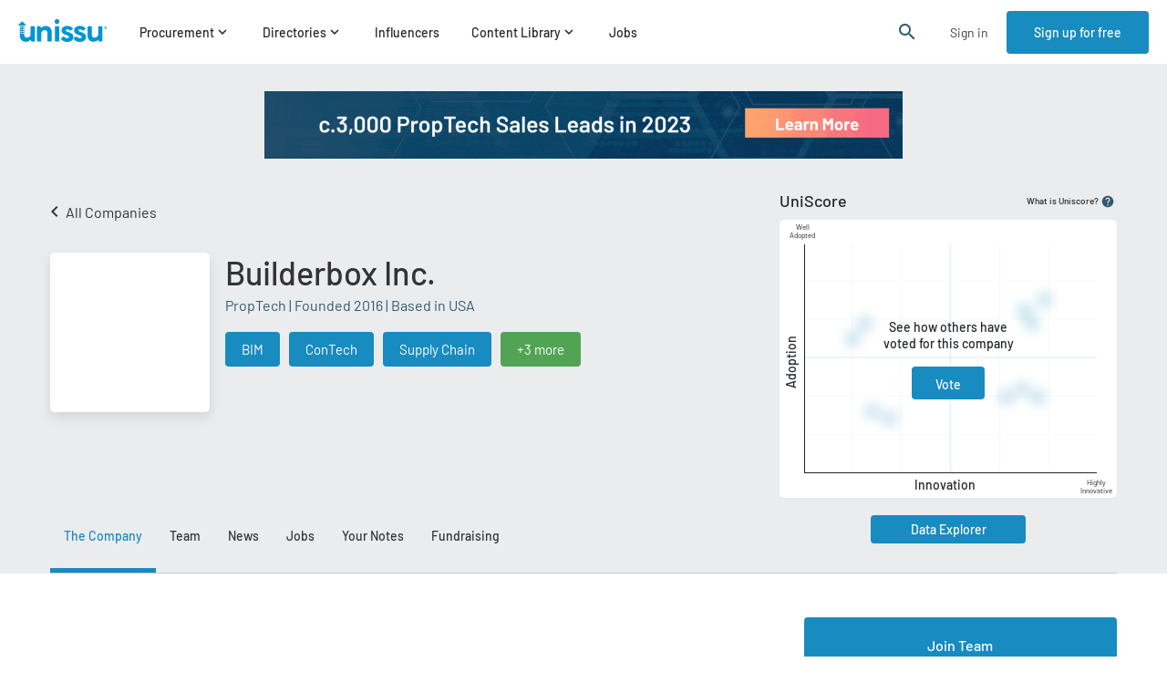

--- FILE ---
content_type: text/css
request_url: https://cdn.unissu.com/static/css/main.3f05a027.css
body_size: 3676
content:
.styles_generalLoaderWrapper__FuooN{align-items:center;display:flex;justify-content:center;padding:50px 0 100px}.styles_loaderImage__7VokN{height:2.5em;position:absolute;width:2.5em}.styles_loader__My8mq,.styles_loader__My8mq:after{border-radius:50%;height:92px;width:92px}.styles_loader__My8mq{animation:styles_load__sH0wV 1.5s cubic-bezier(.78,-.58,.35,1.02) infinite;border:1.5em solid rgba(0,149,212,.188);border-left-color:#0095d4;font-size:10px;margin:60px auto;position:relative}@keyframes styles_load__sH0wV{0%{transform:rotate(0deg)}to{transform:rotate(2turn)}}.styles_filterBoxWrapper__jkiDZ{align-items:center;background-color:#fff;border:1px solid #c7c9cc;border-radius:4px;box-sizing:border-box;cursor:pointer;display:flex;height:40px;justify-content:space-between;margin:5px;padding:0 20px 0 10px}.styles_filterBoxWrapper__jkiDZ.styles_missingImage__k8aEQ{justify-content:center;padding:0 10px}.styles_infoWrapper__cdnod{align-items:center;color:#333;display:flex;font-size:15px}.styles_infoWrapper__cdnod.styles_selected__tBdKB{color:#fff}.styles_image__3KJr8{background-repeat:no-repeat;height:30px;margin-right:10px;width:30px}.styles_filterBoxWrapper__jkiDZ.styles_selected__tBdKB{background-color:#188bc0}.react-select__control{background-color:#fff!important;border:1px solid #ced0da!important;border-radius:4px;box-sizing:border-box;color:#333;padding:7px 10px;width:100%}.react-select__control .react-select__indicators .react-select__indicator-separator{display:none}.react-select__control .react-select__indicators .react-select__dropdown-indicator{color:#212529}.react-select__control .react-select__menu{z-index:2}.react-select__control .react-select__menu .react-select__menu-list{font-size:14px}.react-select__control .react-select__multi-value{background-color:#dbebff;border-radius:5%}.react-select__control .react-select__multi-value .react-select__multi-value__label{color:#2771cd;font-size:17px}.react-select__control .react-select__multi-value .react-select__multi-value__remove svg{color:#2771cd;height:20px;width:20px}.box-select-wrapper{display:flex;flex-wrap:wrap}.box-select-wrapper .box-select-item-wrapper{display:flex;justify-content:center;min-width:90px;padding:0 20px}.styles_progressRing__GlZos{animation:styles_spin__d5EtC 2s linear infinite}.styles_progressRing__GlZos .styles_progressRingCircle__463fJ{stroke-dasharray:4 4}@keyframes styles_spin__d5EtC{to{transform:rotate(1turn);transform-origin:center}}.styles_Button__3wpSQ{border:none;border-radius:4px;color:#fff;cursor:pointer;font-size:14px;font-weight:500;padding:15px 30px}.styles_Button__3wpSQ:focus{outline:0}.styles_disabled__Aj8Tz{cursor:not-allowed;opacity:.6}.styles_primary__X4Uub{background:#188bc0}.styles_error__xchOL,.styles_red__NTwUN{background:#c01818}.styles_dark__gDY6U{background:#30596e}.styles_secondary__90Csh{background:#2a76df}.styles_brand-green__jOeqD{background:#51a454}.styles_white__zBU1M{background:#fff;color:#333;font-size:14px}.styles_charcoal-grey__Luym2{background:#3b3e43}.styles_turquoise__Ioemr{background:#059db5}.styles_orange-gradient__GlcOw{background-image:linear-gradient(280deg,#f56185,#fea76c)}.styles_blue__nzz28{background:#188bc0}.styles_fullscreenModalContainer__96YAk{background-color:#fff;box-sizing:border-box;height:100%;left:0;overflow:auto;padding:20px;position:fixed;top:0;width:100%;z-index:10000}@media screen and (max-width:767px){.styles_fullscreenModalContainer__96YAk{height:100vh;padding:0}}.styles_modalContainer__o768a{background-color:#ebecee;height:100%;min-height:750px}@media screen and (max-width:767px){.styles_modalContainer__o768a{height:auto;min-height:100vh}}.styles_modalHeadline__lkYp7{display:flex;justify-content:space-between}.styles_unissuLogo__rhqQZ{left:20px;position:absolute;top:0;z-index:2}@media screen and (max-width:767px){.styles_unissuLogo__rhqQZ img{height:30px}.styles_unissuLogo__rhqQZ{padding-top:15px}}.styles_modalClose__6Ja5e{cursor:pointer;padding:15px 35px 0 0;position:absolute;right:0;z-index:2}@media screen and (max-width:767px){.styles_modalClose__6Ja5e{padding:15px 15px 0 0}}.styles_closeBtn__uFChX{font-size:30px}.styles_content__zseCP{height:100%}.styles_modalWrapper__6N-t6>.styles_modalDim__DJcaF{background-color:#333c;display:flex;height:100%;justify-content:center;left:0;overflow-y:auto;position:fixed;top:0;width:100%;z-index:9999}.styles_modalWrapper__6N-t6>.styles_modalDim__DJcaF>.styles_modal__XWi-P{background-color:#fff;border-radius:6px;margin-bottom:20vh;position:absolute;top:5%;width:830px;z-index:9999}@media screen and (max-width:991px){.styles_modalWrapper__6N-t6>.styles_modalDim__DJcaF>.styles_modal__XWi-P{border-radius:0;box-sizing:border-box;margin-bottom:0;width:100%}}.styles_modalWrapper__6N-t6>.styles_modalDim__DJcaF>.styles_modal__XWi-P>.styles_header__1miHE{position:relative}.styles_modalWrapper__6N-t6>.styles_modalDim__DJcaF>.styles_modal__XWi-P>.styles_header__1miHE:after{border-top:1px solid #dee0e3;bottom:0;content:"";left:30px;position:absolute;right:30px}@media screen and (max-width:767px){.styles_modalWrapper__6N-t6>.styles_modalDim__DJcaF>.styles_modal__XWi-P>.styles_header__1miHE:after{left:15px;right:15px}}.styles_modalWrapper__6N-t6>.styles_modalDim__DJcaF>.styles_modal__XWi-P>.styles_header__1miHE.styles_withoutHeaderBorder__Aof91:after{border-top:0}.styles_modalWrapper__6N-t6>.styles_modalDim__DJcaF>.styles_modal__XWi-P>.styles_header__1miHE>.styles_heading__nDEOR{padding:20px 30px}@media screen and (max-width:767px){.styles_modalWrapper__6N-t6>.styles_modalDim__DJcaF>.styles_modal__XWi-P>.styles_header__1miHE>.styles_heading__nDEOR{padding:15px}}.styles_modalWrapper__6N-t6>.styles_modalDim__DJcaF>.styles_modal__XWi-P>.styles_content__nReZl{padding:0 30px}@media screen and (max-width:767px){.styles_modalWrapper__6N-t6>.styles_modalDim__DJcaF>.styles_modal__XWi-P>.styles_content__nReZl{padding:0 15px}}.styles_modalWrapper__6N-t6>.styles_modalDim__DJcaF>.styles_modal__XWi-P>.styles_header__1miHE>.styles_modalClose__P1s1t{cursor:pointer;font-size:30px;position:absolute;right:30px;top:30px}@media screen and (max-width:767px){.styles_modalWrapper__6N-t6>.styles_modalDim__DJcaF>.styles_modal__XWi-P>.styles_header__1miHE>.styles_modalClose__P1s1t{right:15px;top:15px}}.styles_footer__kwmu8{border-top:1px solid #dee0e3;margin:10px 0;padding:20px 0}.styles_wrapper__EgS02{align-items:center;background-color:#30596ebf;display:flex;height:100%;justify-content:center;left:0;position:fixed;top:0;width:100%;z-index:11}.styles_wrapper__EgS02.styles_blurredBackdrop__LUEs8{-webkit-backdrop-filter:blur(2px);backdrop-filter:blur(2px)}.styles_wrapper__EgS02 .styles_container__rDlyw{border-radius:4px;max-height:100%;overflow-y:auto;position:relative;width:800px}.styles_wrapper__EgS02 .styles_container__rDlyw .styles_close__XRr2t{cursor:pointer;font-family:Material Icons;font-size:18px;position:absolute;right:27px;top:22px}.styles_wrapper__EgS02 .styles_container__rDlyw .styles_footer__3omMu,.styles_wrapper__EgS02 .styles_container__rDlyw .styles_header__v9VSo{align-items:center;background-color:#eaeef3;box-sizing:border-box;display:flex}.styles_wrapper__EgS02 .styles_container__rDlyw .styles_header__v9VSo{border-radius:4px 4px 0 0;font-size:18px;font-weight:500;height:77px;line-height:25px;padding-left:40px}.styles_wrapper__EgS02 .styles_container__rDlyw .styles_content__Vxbop{background-color:#fff;padding:20px 40px 30px}.styles_wrapper__EgS02 .styles_container__rDlyw .styles_footer__3omMu{border-radius:0 0 4px 4px;padding:30px}.styles_modalDim__OD\+Uq{animation:styles_fadeIn__5JdLo 1s ease;background-color:#333c;bottom:0;left:0;overflow-x:auto;position:fixed;right:0;top:0;z-index:9999}@media screen and (max-width:991px){.styles_modalDim__OD\+Uq{align-items:center;display:flex;justify-content:center}.styles_modalDim__OD\+Uq .styles_modalContainer__PRSA\+{align-items:center;display:flex;flex-direction:column}}@media screen and (max-width:767px){.styles_modalDim__OD\+Uq .styles_modalContainer__PRSA\+{height:85%}}.styles_modalDim__OD\+Uq .styles_modalContainer__PRSA\+ .styles_modalContent__8KKeW{align-items:center;background-color:#fff;display:flex;height:320px;justify-content:space-around;width:100%}@media screen and (min-width:992px){.styles_modalDim__OD\+Uq .styles_modalContainer__PRSA\+ .styles_modalContent__8KKeW{margin-top:-380px;transition:all .5s ease}.styles_modalDim__OD\+Uq .styles_modalContainer__PRSA\+ .styles_modalContent__8KKeW.styles_modalContentOpen__q-wml{margin-top:0;transform:translateY(0)}}@media screen and (max-width:991px){.styles_modalDim__OD\+Uq .styles_modalContainer__PRSA\+ .styles_modalContent__8KKeW{border-radius:6px;box-sizing:border-box;flex-direction:column;height:85%;padding:30px 20px;width:93%}}@media screen and (max-width:767px){.styles_modalDim__OD\+Uq .styles_modalContainer__PRSA\+ .styles_modalContent__8KKeW{height:100%;max-height:508px}}.styles_modalDim__OD\+Uq .styles_modalContainer__PRSA\+ .styles_modalContent__8KKeW .styles_leftSectionContainer__uv53y{box-sizing:border-box;height:100%;padding:29px 0;width:50%}@media screen and (max-width:991px){.styles_modalDim__OD\+Uq .styles_modalContainer__PRSA\+ .styles_modalContent__8KKeW .styles_leftSectionContainer__uv53y{width:100%}}.styles_modalDim__OD\+Uq .styles_modalContainer__PRSA\+ .styles_modalContent__8KKeW .styles_leftSectionContainer__uv53y .styles_notificationsImage__Zhdom{background-size:cover;height:100%}@media screen and (max-width:991px){.styles_modalDim__OD\+Uq .styles_modalContainer__PRSA\+ .styles_modalContent__8KKeW .styles_leftSectionContainer__uv53y .styles_notificationsImage__Zhdom{height:108px;width:100%}}.styles_modalDim__OD\+Uq .styles_modalContainer__PRSA\+ .styles_modalContent__8KKeW .styles_rightSectionContainer__ByHja{max-width:611px}@media screen and (max-width:1199px){.styles_modalDim__OD\+Uq .styles_modalContainer__PRSA\+ .styles_modalContent__8KKeW .styles_rightSectionContainer__ByHja{max-width:450px;text-align:center}}.styles_modalDim__OD\+Uq .styles_modalContainer__PRSA\+ .styles_modalContent__8KKeW .styles_rightSectionContainer__ByHja .styles_textContainer__cu2v\+ .styles_title__sDJwj{font-size:28px;font-weight:500}@media screen and (max-width:991px){.styles_modalDim__OD\+Uq .styles_modalContainer__PRSA\+ .styles_modalContent__8KKeW .styles_rightSectionContainer__ByHja .styles_textContainer__cu2v\+ .styles_title__sDJwj{text-align:center}}.styles_modalDim__OD\+Uq .styles_modalContainer__PRSA\+ .styles_modalContent__8KKeW .styles_rightSectionContainer__ByHja .styles_textContainer__cu2v\+ .styles_description__3xRLg{color:#3b3e43;font-size:14px;margin-top:15px}.styles_modalDim__OD\+Uq .styles_modalContainer__PRSA\+ .styles_modalContent__8KKeW .styles_rightSectionContainer__ByHja .styles_actionsContainer__WiQgi{align-items:center;display:flex;justify-content:flex-end;margin-top:15px}@media screen and (max-width:991px){.styles_modalDim__OD\+Uq .styles_modalContainer__PRSA\+ .styles_modalContent__8KKeW .styles_rightSectionContainer__ByHja .styles_actionsContainer__WiQgi{flex-direction:column-reverse}}.styles_modalDim__OD\+Uq .styles_modalContainer__PRSA\+ .styles_modalContent__8KKeW .styles_rightSectionContainer__ByHja .styles_actionsContainer__WiQgi .styles_cancelLink__MhUqs{cursor:pointer;font-size:16px;font-weight:500;margin-right:33px}@media screen and (max-width:991px){.styles_modalDim__OD\+Uq .styles_modalContainer__PRSA\+ .styles_modalContent__8KKeW .styles_rightSectionContainer__ByHja .styles_actionsContainer__WiQgi .styles_cancelLink__MhUqs{margin-right:0;margin-top:28px}}.styles_modalDim__OD\+Uq .styles_modalContainer__PRSA\+ .styles_modalContent__8KKeW .styles_rightSectionContainer__ByHja .styles_actionsContainer__WiQgi .styles_enableBtn__c8QE3{font-size:16px;height:60px}@media screen and (max-width:991px){.styles_modalDim__OD\+Uq .styles_modalContainer__PRSA\+ .styles_modalContent__8KKeW .styles_rightSectionContainer__ByHja .styles_actionsContainer__WiQgi .styles_enableBtn__c8QE3{margin-top:20px}}.styles_modalDim__OD\+Uq .styles_modalContainer__PRSA\+ .styles_dismissContainer__zbL2s{display:flex;justify-content:center;width:100%}.styles_modalDim__OD\+Uq .styles_modalContainer__PRSA\+ .styles_dismissContainer__zbL2s .styles_dismissText__W3-lZ{color:#fff;cursor:pointer;font-size:16px;padding-top:18px}@keyframes styles_fadeIn__5JdLo{0%{opacity:0}to{opacity:1}}.styles_notificationBarContainer__dgNFv{align-items:center;background-color:#51a454;color:#fff;display:flex;height:66px;margin-top:70px;position:fixed;top:0;width:100%;z-index:3}.styles_notificationBarContainer__dgNFv.styles_warning__o1PBi{background-color:#c01818}@media screen and (max-width:991px){.styles_notificationBarContainer__dgNFv{margin-top:60px}}.styles_notificationBarContainer__dgNFv.styles_hidden__Z38IH{display:none}.styles_content__pnwGS{flex-grow:1;font-size:16px;font-weight:500;text-align:center}@media screen and (max-width:991px){.styles_content__pnwGS{margin:auto 15px}}.styles_close__dDwSD{cursor:pointer;margin-right:15px;text-align:right}@font-face{font-family:Barlow;font-style:normal;font-weight:400;src:url(https://cdn.unissu.com/static/media/Barlow-Regular.952f8963756042f7ccf5.ttf) format("truetype")}@font-face{font-family:Barlow;font-style:normal;font-weight:500;src:url(https://cdn.unissu.com/static/media/Barlow-Medium.40a6a9d2b5c96f1bb0c8.ttf) format("truetype")}@font-face{font-family:Barlow;font-style:normal;font-weight:600;src:url(https://cdn.unissu.com/static/media/Barlow-SemiBold.5a6be86b2fa0d383595c.ttf) format("truetype")}body{color:#212529;margin:0}*,body{font-family:Barlow}.row{margin:0;width:100%}.container{width:1170px!important}@media screen and (max-width:1199px){.container{box-sizing:border-box;padding-left:15px;padding-right:15px;width:100%!important}}.large-container{width:1300px!important}@media screen and (max-width:1199px){.large-container{box-sizing:border-box;padding-left:15px;padding-right:15px;width:100%!important}}.small-container{width:770px!important}@media screen and (max-width:770px){.small-container{box-sizing:border-box;padding-left:15px;padding-right:15px;width:100%!important}}.center-wrapper{display:flex;justify-content:center}.help-text{color:#3b3e43;line-height:1.63}.page-title{color:#333;font-size:36px;font-weight:500;margin:0}@media screen and (max-width:991px){.page-title{font-size:32px}}@media screen and (max-width:767px){.page-title{font-size:26px}}.page-title-label{color:#30596e;font-size:16px}.secondary-page-title{color:#333;font-size:32px;font-weight:500}@media screen and (max-width:767px){.secondary-page-title{font-size:26px}}.form-label{color:#4a4a4a;display:inline-block;font-size:16px;font-weight:500;margin-bottom:10px}.form-label.dark-label{color:#ced0da;font-size:16px}.DetailMessagingimg{width:100%}.DetailMessagingImgContainer,.InvestorMessagingImgContainer{margin:0 auto;max-width:700px}.InvestorMessagingImgContainer .Messagingimg{max-width:700px;padding-top:30px}.MessagingImgContainer{margin:0 auto;max-width:700px}.form-group,.form-group .input-info{padding-bottom:15px;text-align:left}.form-group .input-info{color:#ced0da;font-family:CerebriSansItalic;font-size:16px;line-height:1.13;margin-top:0;padding-top:10px}.switch{display:block;height:34px;position:relative;width:60px}.switch input{display:none}.slider{background-color:#ccc;bottom:0;cursor:pointer;left:0;right:0;top:0}.slider,.slider:before{position:absolute;transition:.4s}.slider:before{background-color:#fff;bottom:4px;content:"";height:26px;left:4px;width:26px}input:checked+.slider{background-color:green}input:disabled+.slider{background-color:#00ac4169}input:focus+.slider{box-shadow:0 0 1px green}input:checked+.slider:before{transform:translateX(26px)}.slider.round{border-radius:34px}.slider.round:before{border-radius:50%}.secondary-title{color:#212529;font-size:22px;font-weight:500}@media only screen and (max-width:767px){.remove-xs{display:none!important}}@media only screen and (min-width:768px){.remove-sm-min{display:none!important}}@media only screen and (max-width:991px){.remove-sm{display:none!important}}@media only screen and (min-width:992px){.remove-md-min{display:none!important}}@media only screen and (max-width:1199px){.remove-md{display:none!important}}@media only screen and (min-width:1200px){.remove-lg{display:none!important}}.react-select__menu .react-select__menu-list{font-size:14px}.reset-label{color:#3b3e43;cursor:pointer;font-size:15px}.form-row{grid-row-gap:20px;grid-column-gap:20px;align-content:center;display:grid;grid-template-columns:repeat(2,1fr)}.half-row{grid-column-start:span 1}@media screen and (max-width:767px){.half-row{grid-column-start:span 2}}.full-row{grid-column-start:span 2}a{text-decoration:none}.bold{font-weight:500}h1,h2,h3,h4,h5,h6{font-family:inherit;font-size:inherit;font-weight:inherit;margin:0;padding:0}.selected-navigation-item{color:#188bc0}.form-control{background-color:#fff!important;border:1px solid #ced0da;border-radius:4px;box-sizing:border-box;color:#333;display:block;font-size:16px;padding:16px 10px;width:100%}.form-control::placeholder{color:#3b3e43;font-size:16px}.invalid-feedback{color:#df3d3d;font-size:16px;line-height:1.9}.invalid-feedback:first-letter{text-transform:uppercase}:focus{outline:0}
/*# sourceMappingURL=main.3f05a027.css.map*/

--- FILE ---
content_type: text/css
request_url: https://cdn.unissu.com/static/css/8703.7952a5fb.chunk.css
body_size: 13094
content:
.styles_linkedInBtn__rpkR0{background-color:#007dbd;font-size:16px;font-weight:500;height:60px;margin:0;width:100%}.styles_formControl__o1787{background-color:#fff;border:1px solid #ced0da;border-radius:4px;box-sizing:border-box;color:#333;display:block;font-size:16px;padding:16px 10px;width:100%}.styles_formControl__o1787:focus{outline:0}.styles_formControl__o1787::placeholder{color:#3b3e43;font-size:16px}.styles_formControl__o1787.styles_notValid__SgCSo{border:1px solid #df3d3d}.styles_formControl__o1787.styles_disabled__Fy4mG{cursor:not-allowed}.styles_invalidFeedback__SjzyM{color:#df3d3d;font-size:16px;line-height:1.9}.styles_invalidFeedback__SjzyM:first-letter{text-transform:uppercase}.checkbox:checked+.label:before{content:url(https://cdn.unissu.com/static/media/check-icon.dd8aa16b75d269e5f032.svg)}.styles_registerFormWrapper__Mr7N7{display:flex;height:100%}.styles_companyIntroWrapper__HHyT5{align-items:center;background-color:#fff;display:flex;flex-basis:50%;height:100%;justify-content:center;line-height:1.34}@media screen and (max-width:1199px){.styles_companyIntroWrapper__HHyT5{padding:0 20px}}.styles_companyInfoHeading__ym8cz{font-size:26px;font-weight:500;max-width:540px;padding-top:17%}.styles_companyBullets__zZJ87{color:#3b3e43;font-size:16px}.styles_companyBullets__zZJ87>li{padding:10px 0}.styles_registerFormInnerWrapper__zfzav{align-items:center;box-sizing:border-box;display:flex;flex-basis:50%;height:100%;justify-content:center;padding-top:40px}@media screen and (max-width:991px){.styles_registerFormInnerWrapper__zfzav{background-color:#ebecee;flex-basis:100%;min-height:750px}}@media screen and (max-width:767px){.styles_registerFormInnerWrapper__zfzav{align-items:normal;height:100vh;min-height:800px;padding-top:0}}.styles_registerFormContainer__xmskU{max-width:390px}@media screen and (max-width:991px){.styles_registerFormContainer__xmskU{box-sizing:border-box;padding:60px 15px 15px}}@media screen and (max-width:767px){.styles_registerFormContainer__xmskU{padding-top:70px;width:100%}}.styles_divider__iz2EP{border-top:1px solid #d8d8d8;box-sizing:border-box;display:flex;justify-content:center;margin-top:30px}.styles_orBox__eRBqT{background-color:#ebecee;color:#30596e;margin-top:-11px;text-align:center;width:30px}.styles_title__C24om{color:#333;font-size:24px;font-weight:500;padding-bottom:25px}@media screen and (max-width:991px){.styles_title__C24om{font-size:20px}}.styles_signupBtn__F2Mn4{height:60px;margin-bottom:30px;margin-top:10px;width:100%}.styles_form__bsMMa{padding:30px 0 20px}.styles_loginText__sdI\+9{color:#3b3e43;font-size:14px;padding-top:10px;text-align:center}.styles_link__SqUc7{color:#188bc0;cursor:pointer;text-decoration:underline}.styles_checkBoxRow__-3cVs{align-items:center;display:flex;padding:5px 0 15px}.styles_checkBoxRow__-3cVs .styles_label__N1faE{color:#3b3e43;font-size:14px;line-height:1.43;padding-left:10px}.styles_boxWrapper__thWC2{background-color:#fff;cursor:pointer;height:200px;width:160px}@media screen and (max-width:767px){.styles_boxWrapper__thWC2{align-items:center;display:flex;flex-direction:row-reverse;height:70px;justify-content:flex-end;width:auto}}.styles_boxWrapper__thWC2.styles_selected__MTmRD{background-color:#188bc01a;border:1px solid #188bc0}.styles_boxWrapper__thWC2.styles_selected__MTmRD .styles_boxContent__g-Ie-{width:160px}@media screen and (max-width:767px){.styles_boxWrapper__thWC2.styles_selected__MTmRD .styles_boxContent__g-Ie-{text-align:left;width:auto}.styles_boxWrapper__thWC2.styles_selected__MTmRD{justify-content:space-between;padding-right:25px}}.styles_boxContent__g-Ie-{align-items:center;display:flex;flex-direction:column;justify-content:center;padding-top:30px}@media screen and (max-width:767px){.styles_boxContent__g-Ie-{flex-direction:row;justify-content:normal;padding:5px;text-align:left}}.styles_image__sCDjq{background-position:50%;background-repeat:no-repeat;height:105px;width:105px}@media screen and (max-width:767px){.styles_image__sCDjq{background-size:contain;height:50px;margin-right:13px;width:50px}}.styles_iconWrapper__QAytb{align-items:center;background-color:#188bc0;border-radius:50%;color:#fff;display:flex;float:right;height:30px;justify-content:center;margin:-10px;text-align:center;width:30px}@media screen and (max-width:767px){.styles_iconWrapper__QAytb{height:25px;margin:0;width:25px}.styles_iconWrapper__QAytb>.styles_materialIcons__k-z8v{font-size:22px}}.styles_chooseRoleWrapper__DGOD-{align-content:center;display:flex;flex-direction:column;height:100%;justify-content:center;max-width:700px;padding-left:60px}@media screen and (max-width:991px){.styles_chooseRoleWrapper__DGOD-{padding:20px 20px 0}}@media screen and (max-width:767px){.styles_chooseRoleWrapper__DGOD-{height:auto;padding:20px 15px 50px 20px}}.styles_pageTitle__UbdxI{padding-bottom:10px}@media screen and (max-width:767px){.styles_pageTitle__UbdxI{font-size:24px;padding:70px 0 5px}}.styles_rolesRow__FOJew{display:grid;grid-template-columns:repeat(5,180px);justify-content:space-between;padding:30px 0 40px;text-align:center}@media screen and (max-width:1199px){.styles_rolesRow__FOJew{grid-gap:20px;grid-template-columns:repeat(3,180px);justify-content:start;padding:20px 0}}@media screen and (max-width:767px){.styles_rolesRow__FOJew{grid-template-columns:repeat(1,345px);grid-template-rows:repeat(5,80px);justify-content:center;padding:20px 0}}.styles_nextStepBtn__XBlJP{height:60px;margin:0;width:350px}@media screen and (max-width:767px){.styles_nextStepBtn__XBlJP{align-self:center;width:345px}}.styles_backStepLink__mI1YG{color:#333;cursor:pointer;margin-bottom:30px}.styles_backStepLink__mI1YG,.styles_countryOption__snPSJ{align-items:center;display:flex}.styles_flag__9CDn5{background-size:cover;height:20px;margin-right:15px;width:30px}.styles_countrySelectWrapper__mrBO9{align-content:center;display:flex;flex-direction:column;height:100%;justify-content:center;max-width:700px;padding-left:60px}@media screen and (max-width:767px){.styles_countrySelectWrapper__mrBO9{box-sizing:border-box;height:100vh;justify-content:space-between;padding:70px 15px 50px}}.styles_pageTitle__\+Rn18{font-size:32px;padding-bottom:30px}@media screen and (max-width:767px){.styles_pageTitle__\+Rn18{font-size:24px}}.styles_inputWrapper__lzuav{height:60px;margin-bottom:30px;width:500px}@media screen and (max-width:767px){.styles_inputWrapper__lzuav{width:100%}}.styles_inputWrapper__lzuav>div{height:50px;line-height:50px}.styles_btnAndSkipStepWrapper__eNXQy{align-items:center;display:flex}@media screen and (max-width:767px){.styles_btnAndSkipStepWrapper__eNXQy{flex-direction:column}}.styles_completeProfileBtn__kdAKg{background-color:#188bc0;height:60px;margin:0;width:370px}@media screen and (max-width:767px){.styles_completeProfileBtn__kdAKg{width:100%}}.styles_skipStepLink__vbL0k{text-decoration:none}@media screen and (max-width:767px){.styles_skipStepLink__vbL0k{margin-left:0;padding-top:30px}}.styles_skipStepLink__0-xpy{color:#2f7de1;cursor:pointer;margin-left:40px;text-decoration:underline}.styles_sectorsWrapper__tB7yB{align-content:center;display:flex;flex-direction:column;height:100%;justify-content:center;max-width:700px;padding-left:60px}@media screen and (max-width:991px){.styles_sectorsWrapper__tB7yB{padding:0 20px}}@media screen and (max-width:767px){.styles_sectorsWrapper__tB7yB{height:auto;padding:0 15px 25px}}.styles_pageTitle__gNqPA{padding-bottom:10px}@media screen and (max-width:767px){.styles_pageTitle__gNqPA{font-size:24px;padding:70px 0 5px}}.styles_sectorsRow__cK3Sg{display:grid;grid-template-columns:repeat(5,180px);justify-content:space-between;padding:30px 0 40px}@media screen and (max-width:767px){.styles_sectorsRow__cK3Sg{grid-template-columns:repeat(1,345px);grid-template-rows:repeat(4,80px) auto;padding:20px 0}}.styles_nextStepAndSkipStepWrapper__bKfL4{align-items:center;display:flex}@media screen and (max-width:767px){.styles_nextStepAndSkipStepWrapper__bKfL4{flex-direction:column}.styles_skipStepLink__DnUGk{margin-left:0}}.styles_nextStepBtn__LEmMz{margin:0;width:350px}@media screen and (max-width:767px){.styles_nextStepBtn__LEmMz{height:60px;margin-bottom:30px;width:345px}}.styles_error__kudek{color:red;font-weight:500}.styles_preferenceElementWrapper__l2O9B{color:#3b3e43;display:flex;justify-content:space-between;margin-top:15px}.styles_preferenceElementWrapper__l2O9B .styles_toggle__F7MzC{align-items:center;display:flex}.styles_preferenceElementWrapper__l2O9B .styles_title__X\+hIn{color:#3b3e43;font-weight:500}.styles_preferenceElementWrapper__l2O9B .styles_label__DIaoh{color:#3b3e43;max-width:400px;padding-top:5px}.styles_wrapper__0Tm4R{display:flex;height:100%}@media screen and (max-width:991px){.styles_wrapper__0Tm4R{flex-wrap:wrap}}.styles_baseForm__mejwY{align-items:center;display:flex;flex-basis:50%;justify-content:center}@media screen and (max-width:1199px){.styles_baseForm__mejwY{padding:50px 20px 0}}@media screen and (max-width:991px){.styles_baseForm__mejwY{flex-basis:100%}}.styles_avatarContainer__aXryr{align-items:center;display:flex;padding:35px 0 25px}@media screen and (max-width:767px){.styles_avatarContainer__aXryr{padding:20px 0}}.styles_avatar__SNnis{background-position:50%;border-radius:3%;cursor:pointer;height:90px;width:90px}.styles_uploadPhotoBtn__kXQNf{background-color:#fff;border:1px solid #2a76df;border-radius:2px;box-shadow:0 1px 2px 0 #00000029;color:#2a76df;margin-left:30px;padding:6px 19px}.styles_row__h\+U4R{grid-column-gap:20px;display:grid;grid-template-columns:1fr 1fr}@media screen and (max-width:991px){.styles_row__h\+U4R{grid-template-columns:1fr}}.styles_positionRow__KyOiA{margin-top:5px}.styles_questionsForm__VfFmy{align-items:center;background-color:#fff;display:flex;flex-basis:50%;height:100%;justify-content:center}@media screen and (max-width:1199px){.styles_questionsForm__VfFmy{padding:0 20px}}@media screen and (max-width:991px){.styles_questionsForm__VfFmy{flex-basis:100%;height:auto}}.styles_inner__mei1o{max-width:580px;width:100%}@media screen and (max-width:768px){.styles_inner__mei1o{padding:20px 0}}.styles_title__mBAcS{border-bottom:1px solid #cbcdd1;font-size:18px;font-weight:500;padding-bottom:10px}.styles_nextStepBtn__OyEbC{height:60px;margin:30px 0 50px;width:100%}.styles_boxWrapper__V7Vwu{background-color:#fff;box-sizing:border-box;cursor:pointer;padding:5px;width:100%}.styles_boxWrapper__V7Vwu.styles_selected__VM\+gf{background-color:#188bc01a;border:1px solid #188bc0}.styles_boxContent__dQWz4{justify-content:space-between;padding-right:10px}.styles_boxContent__dQWz4,.styles_boxContent__dQWz4 .styles_imageAndTitle__96cVS{align-items:center;display:flex}.styles_boxContent__dQWz4 .styles_imageAndTitle__96cVS .styles_image__aQ73l{background-position:50%;background-repeat:no-repeat;background-size:contain;height:60px;margin-right:10px;width:60px}.styles_iconWrapper__6r9VA{align-items:center;background-color:#188bc0;border-radius:50%;color:#fff;display:flex;height:25px;justify-content:center;width:25px}.styles_iconWrapper__6r9VA>.styles_materialIcons__mVPV-{font-size:18px}.styles_lifecyclesWrapper__YIEIT{align-content:center;background-color:#ebecee;display:flex;flex-direction:column;height:100%;justify-content:center;max-width:900px;padding-left:60px}@media screen and (max-width:991px){.styles_lifecyclesWrapper__YIEIT{padding:0 20px}}@media screen and (max-width:767px){.styles_lifecyclesWrapper__YIEIT{height:auto;padding:0 15px 25px}}.styles_pageTitle__\+oaCJ{line-height:1.37;padding-bottom:10px}@media screen and (max-width:767px){.styles_pageTitle__\+oaCJ{font-size:24px;padding:70px 0 5px}}.styles_learnMoreLink__yKuQp{color:#188bc0;text-decoration:none}.styles_lifecyclesRow__t8X3S{grid-gap:20px 20px;display:grid;grid-template-columns:repeat(3,240px);padding:20px 0 40px}@media screen and (max-width:991px){.styles_lifecyclesRow__t8X3S{grid-auto-rows:auto;grid-template-columns:repeat(2,240px)}}@media screen and (max-width:767px){.styles_lifecyclesRow__t8X3S{grid-template-columns:repeat(1,345px)}}.styles_nextStepAndSkipStepWrapper__cmZo9{align-items:center;display:flex}@media screen and (max-width:767px){.styles_nextStepAndSkipStepWrapper__cmZo9{flex-direction:column}}.styles_skipStepLink__NbCyq{color:#188bc0;text-decoration:none}@media screen and (max-width:767px){.styles_skipStepLink__NbCyq{margin-left:0}}.styles_nextStepBtn__4HtzO{height:60px;margin:0;width:370px}@media screen and (max-width:767px){.styles_nextStepBtn__4HtzO{margin-bottom:30px;width:345px}}.styles_serviceProvidersWrapper__lQuhL{align-content:center;background-color:#ebecee;display:flex;flex-direction:column;height:100%;justify-content:center;max-width:900px;padding-left:60px}@media screen and (max-width:991px){.styles_serviceProvidersWrapper__lQuhL{height:auto;padding:80px 20px 40px}}@media screen and (max-width:767px){.styles_serviceProvidersWrapper__lQuhL{padding:70px 15px 50px}}.styles_pageTitle__gUzXE{line-height:1.37;padding-bottom:10px}@media screen and (max-width:767px){.styles_pageTitle__gUzXE{font-size:24px;padding:0 0 5px}}.styles_learnMoreLink__0Y\+5J{color:#188bc0;text-decoration:none}.styles_serviceProvidersRow__WRu0b{grid-gap:20px 20px;display:grid;grid-template-columns:repeat(5,230px);padding:20px 0 40px}@media screen and (max-width:1370px){.styles_serviceProvidersRow__WRu0b{grid-auto-rows:auto;grid-template-columns:repeat(4,230px)}}@media screen and (max-width:1199px){.styles_serviceProvidersRow__WRu0b{grid-auto-rows:auto;grid-template-columns:repeat(3,230px)}}@media screen and (max-width:991px){.styles_serviceProvidersRow__WRu0b{grid-auto-rows:auto;grid-template-columns:repeat(2,230px)}}@media screen and (max-width:767px){.styles_serviceProvidersRow__WRu0b{grid-template-columns:repeat(1,345px)}}.styles_nextStepAndSkipStepWrapper__PHv4O{align-items:center;display:flex}@media screen and (max-width:767px){.styles_nextStepAndSkipStepWrapper__PHv4O{flex-direction:column}}.styles_skipStepLink__Dz0oT{color:#188bc0;text-decoration:none}@media screen and (max-width:767px){.styles_skipStepLink__Dz0oT{margin-left:0}}.styles_nextStepBtn__ATybf{height:60px;margin:0;width:370px}@media screen and (max-width:767px){.styles_nextStepBtn__ATybf{margin-bottom:30px;width:345px}}.styles_signupWrapper__sY2ye{height:100%;line-height:26px;position:relative}.styles_signupWrapper__sY2ye .styles_progressBar__IUpbB{bottom:0;display:flex;position:absolute;text-align:center;width:100%}@media screen and (max-width:991px){.styles_signupWrapper__sY2ye .styles_progressBar__IUpbB{bottom:-70px}}@media screen and (max-width:767px){.styles_signupWrapper__sY2ye .styles_progressBar__IUpbB{display:none}}.styles_signupWrapper__sY2ye .styles_progressBar__IUpbB>div{border-bottom:10px solid #c7c7c7;color:#0006;flex-basis:25%;font-size:15px;font-weight:500;line-height:18px;padding-bottom:10px}.styles_signupWrapper__sY2ye .styles_progressBar__IUpbB>div+div{margin-left:2px}.styles_signupWrapper__sY2ye .styles_progressBar__IUpbB>div.styles_active__32sqc{border-bottom-color:#188bc0;color:#212529}.styles_addServiceWrapper__hgLo6{align-content:center;display:flex;flex-direction:column;height:100%;justify-content:center;max-width:700px;padding-left:60px}@media screen and (max-width:767px){.styles_addServiceWrapper__hgLo6{box-sizing:border-box;height:100vh;justify-content:space-between;padding:70px 15px 75px}}.styles_pageTitle__4IJJF{font-size:32px;padding-bottom:30px}@media screen and (max-width:767px){.styles_pageTitle__4IJJF{font-size:24px}}.styles_label__QehaB{color:#212529;font-size:18px;line-height:1.56}.styles_btnAndSkipStepWrapper__TPbiU{align-items:center;display:flex;padding-top:180px}@media screen and (max-width:767px){.styles_btnAndSkipStepWrapper__TPbiU{flex-direction:column}}.styles_completeProfileBtn__7PLO2{background-color:#188bc0;height:60px;margin:0;width:370px}@media screen and (max-width:767px){.styles_completeProfileBtn__7PLO2{width:100%}}.styles_dashboardLink__2xAUR{color:#188bc0;cursor:pointer;margin-left:39px}@media screen and (max-width:767px){.styles_dashboardLink__2xAUR{margin-left:0;margin-top:20px}}.styles_errorsWrapper__OvTk2{align-items:center;background:#df3d3d1a;border:1px solid #df3d3d;border-radius:4px;color:#df3d3d;display:flex;font-size:13px;justify-content:center;padding:13px 0}.styles_loginFormWrapper__xJuoT{align-items:center;display:flex;height:100%;justify-content:center}@media screen and (max-width:767px){.styles_loginFormWrapper__xJuoT{align-items:normal}}.styles_title__2E90j{color:#333;font-size:24px;font-weight:500;padding-bottom:25px}@media screen and (max-width:767px){.styles_title__2E90j{font-size:20px}}.styles_divider__IJM10{border-top:1px solid #d8d8d8;box-sizing:border-box;display:flex;justify-content:center;margin-bottom:25px;margin-top:32px}.styles_orBox__tGhsV{background-color:#ebecee;color:#30596e;margin-top:-11px;text-align:center;width:30px}.styles_form__rPoor{padding-top:15px}.styles_signinBtn__mIwYx{height:60px;width:100%}.styles_signupText__VL6yy{align-items:center;color:#3b3e43;display:flex;flex-direction:column;font-size:14px;text-align:center}@media screen and (max-width:767px){.styles_signupText__VL6yy{padding-top:25px}}.styles_signupText__VL6yy .styles_link__1-4ls{color:#188bc0;cursor:pointer;text-decoration:underline}.styles_forgotPassLink__vXNZk{padding-bottom:5px;padding-top:30px}.styles_loginFormContainer__hVpS3{max-width:400px;width:100%}@media screen and (max-width:767px){.styles_loginFormContainer__hVpS3{padding:100px 15px 15px}}.styles_forgotPasswordWrapper__YJPxe{align-items:center;display:flex;height:100%;justify-content:center}@media screen and (max-width:767px){.styles_forgotPasswordWrapper__YJPxe{align-items:normal;padding:0 15px}}.styles_forgotPasswordContainer__maoXY{max-width:500px}@media screen and (max-width:767px){.styles_forgotPasswordContainer__maoXY{padding-top:80px}}.styles_pageTitle__azNP3{color:#333;font-size:24px;font-weight:500;padding-bottom:25px}@media screen and (max-width:767px){.styles_pageTitle__azNP3{font-size:20px;padding-bottom:20px}}.styles_resetPasswordInfo__KBIon{color:#3b3e43;font-size:16px;padding-bottom:30px}@media screen and (max-width:767px){.styles_resetPasswordInfo__KBIon{font-size:14px}}.styles_submitBtn__me5zT{margin-bottom:22px;width:100%}.styles_errors__hFsK4{margin-bottom:20px}.styles_backToSignIn__Hhk5p{color:#212529;cursor:default;font-size:14px;text-align:center}.styles_backToSignIn__Hhk5p .styles_link__eoIce{color:#188bc0;cursor:pointer}.styles_successMessageWrapper__tZSF3{align-items:center;display:flex;height:100%;justify-content:center}@media screen and (max-width:767px){.styles_successMessageWrapper__tZSF3{align-items:normal;padding:0 15px}}.styles_successMessageWrapper__tZSF3 .styles_successMessageContainer__yZl22{max-width:500px;text-align:center}@media screen and (max-width:767px){.styles_successMessageWrapper__tZSF3 .styles_successMessageContainer__yZl22{padding-top:80px}}.styles_successMessageWrapper__tZSF3 .styles_successMessageContainer__yZl22 .styles_pageTitle__zGz6B{color:#333;font-size:24px;font-weight:500;padding:20px 0}@media screen and (max-width:767px){.styles_successMessageWrapper__tZSF3 .styles_successMessageContainer__yZl22 .styles_pageTitle__zGz6B{font-size:20px;padding-bottom:20px}}.styles_successMessageWrapper__tZSF3 .styles_successMessageContainer__yZl22 .styles_emailSentImg__giOFb{max-height:175px;max-width:263px}.styles_successMessageWrapper__tZSF3 .styles_successMessageContainer__yZl22 .styles_pageDescription__i3aQz{color:#3b3e43;font-size:16px}@media screen and (max-width:767px){.styles_successMessageWrapper__tZSF3 .styles_successMessageContainer__yZl22 .styles_pageDescription__i3aQz{font-size:14px}}.payment-form-wrapper{display:flex;justify-content:center;margin-top:25px}.payment-form-wrapper .payment-form{width:500px}.payment-form-wrapper .payment-form .error-text{color:#c01818}.payment-form-wrapper .payment-form .pay-btn-wrapper{display:flex;justify-content:flex-end;padding-right:10px}.payment-form-wrapper .payment-form label{color:#6b7c93;font-weight:300;letter-spacing:.025em}.payment-form-wrapper .payment-form .pay-btn{height:60px;width:100%}.payment-form-wrapper .payment-form form{border-bottom:3px solid #e6ebf1;margin-bottom:40px;padding-bottom:40px}.payment-form-wrapper .payment-form .pay-btn:hover{box-shadow:0 7px 14px #32325d1a,0 3px 6px #00000014;color:#fff;transform:translateY(-1px)}.payment-form-wrapper .payment-form .pay-btn:hover.processing-payment{cursor:not-allowed}.payment-form-wrapper .payment-form .StripeElement,.payment-form-wrapper .payment-form input{background:#fff;border:0;border-radius:4px;box-shadow:0 1px 3px rgba(50,50,93,.149),0 1px 0 #00000005;display:block;font-family:Source Code Pro,monospace;font-size:14px;margin:10px 0 20px;outline:0;padding:10px 14px;width:92%}.payment-form-wrapper .payment-form input::placeholder{color:#aab7c4}.payment-form-wrapper .payment-form .StripeElement--focus,.payment-form-wrapper .payment-form input:focus{box-shadow:0 4px 6px #32325d1c,0 1px 3px rgba(0,0,0,.078);transition:all .15s ease}.styles_container__4Mmvs{display:flex;justify-content:space-between;margin-bottom:10px}.styles_container__4Mmvs .styles_checkIcon__gswzD{align-items:center;background-color:#188bc0;border-radius:50%;color:#fff;display:flex;height:18px;justify-content:center;margin-top:3px;min-width:18px;width:18px}@media screen and (max-width:991px){.styles_container__4Mmvs .styles_checkIcon__gswzD{margin-right:3px}}.styles_container__4Mmvs .styles_checkIcon__gswzD .styles_materialIcon__LQkOs{font-size:14px}.styles_container__4Mmvs .styles_content__WuSkH{color:#212529;font-size:16px;line-height:1.63;width:95%}.styles_pricingContainer__603zI{align-items:center;box-sizing:border-box;color:#fff;display:flex;flex-direction:column;height:75px;justify-content:flex-end}@media screen and (max-width:991px){.styles_pricingContainer__603zI{flex-direction:row;justify-content:center;position:relative}}.styles_pricingContainer__603zI .styles_pricingContent__OEDc-{align-items:flex-end;display:flex;font-weight:700}.styles_pricingContainer__603zI .styles_pricingContent__OEDc- .styles_price__8EHkv{font-size:50px;line-height:60px}.styles_pricingContainer__603zI .styles_description__NZ1ED{font-size:10px;line-height:16px}@media screen and (max-width:991px){.styles_pricingContainer__603zI .styles_description__NZ1ED{max-width:60px}}.styles_planTypeContainer__arW6k{align-items:center;background-color:#188bc0;border-radius:4px;box-sizing:border-box;display:flex;filter:drop-shadow(0 0 8px rgba(0,0,0,.25));flex-direction:column;max-width:345px;padding-bottom:59px;padding-top:34px;position:relative;width:100%}@media screen and (max-width:991px){.styles_planTypeContainer__arW6k{width:100%}}.styles_planTypeContainer__arW6k:after{background-color:#0c7aad;content:"";height:calc(100% - 197px);position:absolute;top:197px;width:100%}@media screen and (max-width:991px){.styles_planTypeContainer__arW6k:after{height:calc(100% - 180px)}}.styles_planTypeContainer__arW6k .styles_typeLabel__U0zhx{color:#fff;display:flex;font-size:22px;font-weight:500;justify-content:center;line-height:26px}.styles_planTypeContainer__arW6k .styles_planBtnContainer__iOENt{display:flex;justify-content:center;padding-bottom:42px;padding-top:27px;position:relative;z-index:2}@media screen and (max-width:991px){.styles_planTypeContainer__arW6k .styles_planBtnContainer__iOENt{padding-bottom:37px;padding-top:21}}.styles_planTypeContainer__arW6k .styles_planBtnContainer__iOENt .styles_planBtn__7UZ2i{font-size:16px;font-weight:500;height:60px;line-height:19px;padding:initial;width:260px}.styles_planTypeContainer__arW6k .styles_planBtnContainer__iOENt .styles_borderBrandGreen__c90yh{border:2px solid #51a454;color:#51a454;cursor:not-allowed}.styles_planTypeContainer__arW6k .styles_attributes__OtW2N{padding-left:30px;padding-right:22px;position:relative;z-index:2}.styles_planTypeContainer__arW6k .styles_attributes__OtW2N .styles_attribute__AiBKr{margin-bottom:0}.styles_planTypeContainer__arW6k .styles_attributes__OtW2N .styles_attribute__AiBKr .styles_content__w0XPT{color:#fff;font-size:15px}.styles_planTypeContainer__arW6k .styles_attributes__OtW2N .styles_attribute__AiBKr .styles_content__w0XPT.styles_bold__41NI4{font-weight:500}.styles_planTypeContainer__arW6k .styles_attributes__OtW2N .styles_attribute__AiBKr+.styles_attribute__AiBKr{margin-top:10px}.styles_planTypeContainer__arW6k .styles_attributes__OtW2N .styles_attribute__AiBKr .styles_icon__ejxNH{background-color:#fff;color:#0c7aad;margin-right:9px}.styles_container__y5-bA{align-items:center;background-color:#f4f8fd;box-sizing:border-box;display:flex;flex-direction:column;margin-bottom:30px;max-width:900px;padding:32px 167px 66px 169px;position:relative;width:100%;z-index:2}@media screen and (max-width:991px){.styles_container__y5-bA{max-width:345px;padding:25px 0 46px}}.styles_container__y5-bA .styles_heading__JMfD2{color:#30596e;font-size:22px;font-weight:500;line-height:26px;margin-bottom:21px;text-align:center}.styles_container__y5-bA .styles_attributes__-LyCp{display:flex;font-size:15px;font-weight:500;justify-content:space-between;line-height:18px;width:100%}@media screen and (max-width:991px){.styles_container__y5-bA .styles_attributes__-LyCp{grid-gap:10px;display:grid;grid-template-columns:1fr;padding-left:53px}}.styles_container__y5-bA .styles_attributes__-LyCp .styles_icon__65HGU{margin-right:12px}.styles_container__y5-bA .styles_btnContainer__ynZwY{bottom:-33px;position:absolute}.styles_container__y5-bA .styles_btnContainer__ynZwY .styles_btn__95uH0{font-size:16px;font-weight:500;height:63px;line-height:19px;width:236px}.styles_modalContent__UV0p2{align-items:center;display:flex;flex-direction:column;padding:30px 20px;width:900px}@media screen and (max-width:991px){.styles_modalContent__UV0p2{align-items:center;display:flex;flex-direction:column}}.styles_modalContent__UV0p2 .styles_headline__qxb6D{color:#fff;display:flex;font-size:28px;justify-content:center;line-height:34px;margin-bottom:43px;max-width:471px;text-align:center}@media screen and (max-width:991px){.styles_modalContent__UV0p2 .styles_headline__qxb6D{margin-bottom:51px;margin-top:40px}}@media screen and (max-width:767px){.styles_modalContent__UV0p2 .styles_headline__qxb6D{font-size:24px;max-width:270px}}.styles_wrapper__jc7T4{align-items:center;display:flex;flex-direction:column;height:100%;justify-content:center}@media screen and (max-width:767px){.styles_wrapper__jc7T4 .styles_container__DYTYC{padding-left:20px;padding-right:20px}}.styles_wrapper__jc7T4 .styles_container__DYTYC .styles_titleBar__\+YV10{text-align:center}@media screen and (max-width:991px){.styles_wrapper__jc7T4 .styles_container__DYTYC .styles_titleBar__\+YV10{padding-top:80px}}.styles_wrapper__jc7T4 .styles_container__DYTYC .styles_titleBar__\+YV10 .styles_pageTitle__VjBec{font-size:28px;font-weight:500;line-height:1.21}.styles_wrapper__jc7T4 .styles_container__DYTYC .styles_titleBar__\+YV10 .styles_secondaryTitle__eMqgw{color:#3b3e43;font-size:16px;line-height:1.63}@media screen and (max-width:991px){.styles_wrapper__jc7T4 .styles_container__DYTYC .styles_titleBar__\+YV10 .styles_secondaryTitle__eMqgw{padding-top:8px}}.styles_wrapper__jc7T4 .styles_container__DYTYC .styles_formWrapper__aX9iD{padding-top:50px}@media screen and (max-width:767px){.styles_wrapper__jc7T4 .styles_container__DYTYC .styles_formWrapper__aX9iD{padding-top:35px}}.styles_wrapper__jc7T4 .styles_container__DYTYC .styles_formWrapper__aX9iD .styles_form__TW6YV{max-width:370px}@media screen and (max-width:1199px){.styles_wrapper__jc7T4 .styles_container__DYTYC .styles_formWrapper__aX9iD .styles_form__TW6YV{width:100%}}.styles_wrapper__jc7T4 .styles_container__DYTYC .styles_formWrapper__aX9iD .styles_form__TW6YV .styles_formLabel__RGgXJ{margin-top:15px}.styles_wrapper__jc7T4 .styles_container__DYTYC .styles_formWrapper__aX9iD .styles_form__TW6YV .styles_submitBtn__hb2zi{height:60px;margin-top:20px;width:100%}.styles_fullscreenModalContainer__RKsqV{background-color:#fff;box-sizing:border-box;height:100%;left:0;overflow:auto;padding-top:20px;position:fixed;top:0;width:100%;z-index:10000}.styles_fullscreenModalContainer__RKsqV:after{background-color:#fff;bottom:0;content:"";height:calc(100vh - 337px);left:0;position:absolute;width:100%}@media screen and (max-width:991px){.styles_fullscreenModalContainer__RKsqV:after{height:calc(100vh - 541px)}.styles_fullscreenModalContainer__RKsqV{padding-top:0}}@media screen and (max-width:767px){.styles_fullscreenModalContainer__RKsqV{height:100vh;padding:0}}.styles_modalContainer__aYu6o{background-color:#0c7aad;height:100%;min-height:700px}@media screen and (max-width:767px){.styles_modalContainer__aYu6o{height:100vh}}.styles_modalHeadline__Q3FtR{color:#fff;display:flex;justify-content:space-between}.styles_unissuLogo__bGWUC{left:0;position:absolute;top:0;z-index:3}@media screen and (max-width:767px){.styles_unissuLogo__bGWUC img{height:30px}.styles_unissuLogo__bGWUC{padding-top:15px}}.styles_modalClose__XK\+69{cursor:pointer;padding:15px 35px 0 0;position:absolute;right:0;z-index:3}@media screen and (max-width:991px){.styles_modalClose__XK\+69{color:#212529}}@media screen and (max-width:767px){.styles_modalClose__XK\+69{padding:15px 15px 0 0}}.styles_closeBtn__dbnfI{color:#fff;font-size:30px}.styles_content__QPtdi{height:100%;position:relative;z-index:2}.styles_fullscreenModalContainer__RKsqV.styles_whiteBackground__WeBML:after{content:""}.styles_fullscreenModalContainer__RKsqV.styles_whiteBackground__WeBML .styles_modalContainer__aYu6o{background-color:#fff}.styles_fullscreenModalContainer__RKsqV.styles_whiteBackground__WeBML .styles_modalContainer__aYu6o .styles_closeBtn__dbnfI{color:#212529}.styles_fullscreenModalContainer__RKsqV.styles_whiteBackground__WeBML .styles_modalContainer__aYu6o .styles_content__QPtdi{display:flex;flex-direction:column;justify-content:center}.styles_loaderWrapper__0l92C{background-color:#fff;height:100vh;left:0;position:absolute;top:0;width:100vw;z-index:2}@media screen and (min-width:991px){.styles_changePlanModalWrapper__hDME7{display:flex;height:100%;justify-content:center;overflow:visible}}@media screen and (max-width:991px){.styles_changePlanModalWrapper__hDME7{display:flex;height:auto;justify-content:center;overflow:auto;overflow:visible}}@media screen and (max-height:930px){.styles_changePlanModalWrapper__hDME7{overflow:auto}}.styles_changePlanModalWrapper__hDME7.styles_whiteBackground__GzPc0{background-color:#fff}.styles_changePlanModalWrapper__hDME7 .styles_paymentContent__-JZuj{display:flex;flex-direction:column;justify-content:center;width:940px}@media screen and (max-width:991px){.styles_changePlanModalWrapper__hDME7 .styles_paymentContent__-JZuj{width:345px}}.styles_changePlanModalWrapper__hDME7 .styles_paymentContent__-JZuj .styles_headlineWrapper__oqyKc .styles_headline__CxZRa{display:flex;font-size:28px;font-weight:500;justify-content:center;text-align:center}.styles_changePlanModalWrapper__hDME7 .styles_paymentContent__-JZuj .styles_headlineWrapper__oqyKc .styles_helpText__Ecjli{color:#3b3e43;display:flex;font-size:16px;justify-content:center;margin-top:10px}.styles_changePlanModalWrapper__hDME7 .styles_paymentContent__-JZuj .styles_plansWrapper__rKlNn{display:flex;justify-content:space-between}@media screen and (max-width:991px){.styles_changePlanModalWrapper__hDME7 .styles_paymentContent__-JZuj .styles_plansWrapper__rKlNn{flex-direction:column;padding-bottom:15px}}.styles_modalDim__6DbPQ{align-items:center;background-color:#333c;bottom:0;display:flex;justify-content:center;left:0;overflow-x:auto;position:fixed;right:0;top:0;z-index:9999}.styles_modalContainer__PDBs5{background-color:#fff;border-radius:1%;overflow:auto}@media screen and (max-width:767px){.styles_modalContainer__PDBs5{border-radius:0;border-radius:initial}}.styles_modalContainer__PDBs5.styles_small__cK1bm{height:50%;top:10%;width:30%}.styles_modalContainer__PDBs5.styles_large__r29Qw{height:94%;left:20%;top:3%;width:60%}.styles_modalHeader__0m6vA{display:flex;justify-content:flex-end}.styles_modalClose__IQphH{background:#fff;cursor:pointer;height:52px;right:0;text-align:center;width:52px}.styles_closeBtn__wyKUG{font-size:39px;margin-top:8px}.styles_modalContent__5L4ws{margin:0 30px}.styles_successChangePlanModalWrapper__RzC9f{display:flex;justify-content:center;max-width:570px;padding-bottom:35px}.styles_successChangePlanModalWrapper__RzC9f .styles_container__-lSsH{align-items:center;display:flex;flex-direction:column}.styles_successChangePlanModalWrapper__RzC9f .styles_container__-lSsH .styles_title__pn\+z-{font-size:22px;font-weight:500;max-width:320px;text-align:center}.styles_successChangePlanModalWrapper__RzC9f .styles_container__-lSsH .styles_contentWrapper__IkiES{margin-top:25px;max-width:530px}.styles_successChangePlanModalWrapper__RzC9f .styles_container__-lSsH .styles_contentWrapper__IkiES .styles_successText__elC5Q{color:#3b3e43;font-size:16px;text-align:center}.styles_successChangePlanModalWrapper__RzC9f .styles_container__-lSsH .styles_contentWrapper__IkiES .styles_successBtn__E3E-6{margin-top:35px;width:100%}.styles_form__jG\+mf{width:770px}@media screen and (max-width:1199px){.styles_form__jG\+mf{width:600px}}@media screen and (max-width:991px){.styles_form__jG\+mf{box-shadow:0 12px 20px 0 #dee0e3;width:500px;width:100%}}.styles_form__jG\+mf .styles_wrapper__56sFv{align-items:center;display:flex;max-width:770px;width:100%}.styles_form__jG\+mf .styles_container__FUycE{flex-basis:90%}.styles_form__jG\+mf .styles_container__FUycE .styles_inputField__00lcQ{background-color:#dee0e3!important;border-bottom-right-radius:0;border-right:0!important;border:1px solid #dee0e3;border-top-right-radius:0;height:50px;padding:10px 18px}@media screen and (max-width:991px){.styles_form__jG\+mf .styles_container__FUycE .styles_inputField__00lcQ{background-color:#fff!important;border-radius:4px;border-bottom-right-radius:0;border-top-right-radius:0;height:60px}}.styles_form__jG\+mf .styles_container__FUycE .styles_pageInput__CFoGT{border:1px solid #dee0e3;height:62px}.styles_form__jG\+mf .styles_container__FUycE input:focus{outline:none!important}.styles_form__jG\+mf .styles_searchBtn__JlaXx{background-color:#dee0e3;border:1px solid #dee0e3;border-left:0;border-radius:4px;border-bottom-left-radius:0;border-top-left-radius:0;box-sizing:border-box;color:#fff;cursor:pointer;display:block;flex-basis:10%;max-height:50px;padding:10px 22.5px 10px 5px;right:10px;width:100%}@media screen and (max-width:991px){.styles_form__jG\+mf .styles_searchBtn__JlaXx{align-items:center;background-color:#fff;display:flex;justify-content:center;max-height:60px;padding:10px}}.styles_form__jG\+mf .styles_searchBtn__JlaXx .styles_icon__KcMUb{align-items:center;border-radius:4px;color:#188bc0;display:flex;font-size:24px;height:30px;justify-content:flex-end}@media screen and (max-width:991px){.styles_form__jG\+mf .styles_searchBtn__JlaXx .styles_icon__KcMUb{background-color:#188bc0;border-radius:2px;color:#fff;height:40px;justify-content:center;width:40px}}.styles_form__jG\+mf .styles_submitBtn__BRSz5{height:60px;margin-left:15px;width:140px}@media screen and (max-width:767px){.styles_form__jG\+mf .styles_submitBtn__BRSz5{display:flex;justify-content:center;width:60px}}.react-tagsinput{border:1px solid #dce0e9;border-radius:4px;height:auto;min-height:45px}.react-tagsinput-input{padding:12px;width:40%}.react-tagsinput--focused{border:1px solid #188bc0}.react-tagsinput-tag{background-color:#188bc0;border:0;border-radius:4px;color:#fff;font-size:15px}.styles_error__fkL6j{color:#df3d3d;font-size:16px;line-height:1.9;padding-top:10px}.styles_error__fkL6j :first-letter{text-transform:uppercase}.styles_formControl__JrRoa{background-color:#fff!important;border:1px solid #ced0da;border-radius:4px;box-sizing:border-box;color:#333;display:block;font-size:16px;padding:16px 10px;width:100%}.styles_formControl__JrRoa:focus{outline:0}.styles_formControl__JrRoa::placeholder{color:#3b3e43;font-size:16px}.styles_invalidFeedback__h8lsN{color:#df3d3d;font-size:16px;line-height:1.9}.styles_invalidFeedback__h8lsN:first-letter{text-transform:uppercase}.styles_container__eU2XB{display:flex;flex-direction:column;padding-bottom:35px;text-align:center;width:600px}@media screen and (max-width:767px){.styles_container__eU2XB{width:100%}}.styles_container__eU2XB .styles_title__RI74x{font-size:22px;font-weight:500;line-height:26px;padding-bottom:30px}.styles_container__eU2XB .styles_broadcastWrapper__217nH{height:100px;overflow-x:auto}.styles_container__eU2XB .styles_contentWrapper__XuqeP{min-height:150px}.styles_container__eU2XB .styles_button__zARVp{margin:25px 0;width:100%}.styles_container__eU2XB .styles_link__2t-H4{color:#188bc0;cursor:pointer;font-size:14px;-webkit-user-select:none;user-select:none}.styles_container__57qf2{align-items:center;background-color:#e8e8e8;border:2px solid #e8e8e8;border-radius:4px;color:#fff;cursor:pointer;display:inline-flex;font-weight:500;justify-content:center;line-height:28px;padding:14px 35px;text-align:center;transition:filter .3s ease}.styles_container__57qf2 .styles_icon__omjSR{font-size:inherit;margin-right:10px}.styles_container__57qf2.styles_small__GvWtk{font-size:14px;padding:12px 0}.styles_container__57qf2.styles_medium__qMcPl{font-size:16px;padding:12px 0}.styles_container__57qf2.styles_large__kJRAe{font-size:18px;padding:12px 0}.styles_container__57qf2.styles_circle__52Bcc{border-radius:30px}.styles_container__57qf2.styles_blue__OX64h{background-color:#188bc0;border-color:#188bc0}.styles_container__57qf2.styles_blue__OX64h:not(.styles_opaque__dD8lW){color:#188bc0}.styles_container__57qf2.styles_lightGrey__haB4s{background-color:#f6f7f9;border:1px solid #7b7c8133;color:#30596e}.styles_container__57qf2.styles_lightBlue__i80lP{background-color:#0095d4;border-color:#0095d4}.styles_container__57qf2.styles_lightBlue__i80lP:not(.styles_opaque__dD8lW){color:#0095d4}.styles_container__57qf2.styles_green__csHoM{background-color:#51a454;border-color:#51a454}.styles_container__57qf2.styles_green__csHoM:not(.styles_opaque__dD8lW){color:#51a454}.styles_container__57qf2.styles_darkBlue__7bmTR{background-color:#30596e;border-color:#30596e}.styles_container__57qf2.styles_darkBlue__7bmTR:not(.styles_opaque__dD8lW){color:#30596e}.styles_container__57qf2.styles_orangeGradient__WNO11{background:linear-gradient(280deg,#f56185,#fea76c);border:0}.styles_container__57qf2.styles_orangeGradient__WNO11:not(.styles_opaque__dD8lW){color:#f98478}.styles_container__57qf2:not(.styles_opaque__dD8lW){background:#fff}.styles_container__57qf2.styles_disabled__H0wsY{cursor:not-allowed;filter:grayscale(.7)}.styles_container__57qf2.styles_loading__n9V0x{cursor:wait}.styles_buttonText__gvRT0{cursor:pointer;font-weight:500}.styles_buttonText__gvRT0.styles_small__GvWtk{font-size:14px}.styles_buttonText__gvRT0.styles_medium__qMcPl{font-size:16px}.styles_buttonText__gvRT0.styles_large__kJRAe{font-size:18px}.styles_alertIndicator__YmxrO{background-color:#c01818;border-radius:50%;box-sizing:border-box;color:#fff;font-size:12px;font-weight:500;height:16px;line-height:10px;min-width:16px;padding:2px 3px 0;text-align:center}.styles_container__PG2Xa{align-items:center;display:flex}.styles_container__PG2Xa .styles_item__YnlBn{align-items:center;color:#30596e;cursor:pointer;display:flex;height:40px;justify-content:center;margin-right:15px;position:relative}.styles_container__PG2Xa .styles_item__YnlBn .styles_alertCount__MDT8\+{position:absolute;right:-6px;top:5px}.styles_divider__xkdP1{border-top:1px solid #dee0e3;box-sizing:border-box;width:100%}.styles_progressbarWrapper__9Jbtj{cursor:pointer;width:100%}.styles_progressbarWrapper__9Jbtj .styles_label__RWFrO{align-items:center;color:#212529;display:flex;font-size:15px;font-weight:500;justify-content:space-between}.styles_progressbarWrapper__9Jbtj .styles_label__RWFrO .styles_percentage__c0P\+F{font-size:15px;font-weight:600;padding-bottom:2px}.styles_progressbarWrapper__9Jbtj .styles_progressbarContainer__F4IwL{background-color:#dee0e3;border-radius:4px;height:20px;margin:5px 0;width:100%}.styles_progressbarWrapper__9Jbtj .styles_progressbarContainer__F4IwL .styles_progress__\+IzTr{background-image:linear-gradient(280deg,#f56185,#fea76c);border-radius:4px;height:100%;transition:width .3s ease}.styles_link__bbO5N{align-items:center;cursor:pointer;display:flex;font-size:14px;height:35px;padding:2.5px 0;position:relative;width:255px;z-index:2}.styles_link__bbO5N:first-of-type{padding-top:0}@media screen and (max-width:991px){.styles_link__bbO5N{width:90%}}.styles_link__bbO5N .styles_img__58uBS{margin-right:20px}@media screen and (max-width:991px){.styles_link__bbO5N .styles_img__58uBS{margin-right:15px}}.styles_link__bbO5N img.styles_img__58uBS{height:40px;width:40px}.styles_link__bbO5N.styles_red__kfchf{color:#c01818;justify-content:center;text-align:center}.styles_link__bbO5N.styles_massMessaging__AMppe{color:#188bc0;justify-content:center}.styles_link__bbO5N.styles_massMessaging__AMppe .styles_img__58uBS{height:25px;margin-left:8px;margin-right:27px;width:25px}.styles_link__bbO5N .styles_alertIndicator__D36K9{left:20px;position:absolute;top:2px}.styles_link__bbO5N .styles_label__X2LF7{color:inherit;text-decoration:none}.styles_link__eXUia{color:#188bc0;cursor:pointer}.styles_container__UW3UD{display:flex;flex-direction:column;max-height:calc(100vh - 150px);overflow-y:auto}.styles_container__UW3UD::-webkit-scrollbar{display:none}@media screen and (max-width:991px){.styles_container__UW3UD{background-color:#fff;background-image:linear-gradient(180deg,#eee0,#f1f1f199);box-sizing:border-box;height:calc(100% - 70px);left:250vw;max-width:100vw;padding:15px;position:absolute;top:70px;transition:left .5s ease;width:100%}.styles_container__UW3UD.styles_visible__ofGrY{left:0;z-index:2}}.styles_names__Td2oE{align-self:flex-start;color:#333;cursor:pointer;font-size:20px;font-weight:500;line-height:28px;padding:9px 0 2px}@media screen and (max-width:991px){.styles_names__Td2oE{align-items:center;cursor:pointer;display:flex;height:65px;padding:15px 0 0}.styles_names__Td2oE:before{color:#3b3e43;content:"arrow_back";font-family:Material Icons;font-size:20px;margin-right:15px;margin-top:-5px}}.styles_occupation__znACm{color:#30596e;font-size:13px;line-height:1.23;margin-bottom:10px;margin-top:2px}@media screen and (max-width:991px){.styles_occupation__znACm{display:none}}.styles_analyticsInfo__yrjW4{display:flex}@media screen and (max-width:991px){.styles_analyticsInfo__yrjW4{display:none}}.styles_analyticsInfo__yrjW4 .styles_data__-w0Y5{color:#30596e;font-size:11px;font-weight:500;line-height:1.45}.styles_analyticsInfo__yrjW4 .styles_data__-w0Y5:first-of-type{margin-right:30px}@media screen and (max-width:991px){.styles_links__EtQhQ{align-items:center;display:flex;flex-direction:column;flex-grow:1;justify-content:center}.styles_links__EtQhQ .styles_progress__BDw9f{width:90%}}.styles_links__EtQhQ .styles_red__ECtgN{color:#c01818;justify-content:flex-start;margin-left:-7px}@media screen and (max-width:991px){.styles_links__EtQhQ .styles_red__ECtgN{justify-content:center;margin-left:0;margin-top:10px;padding:0;text-align:center;width:100%}}.styles_links__EtQhQ .styles_upgradePlan__5K1\+L{display:none}@media screen and (max-width:991px){.styles_links__EtQhQ .styles_upgradePlan__5K1\+L{display:block;height:60px;margin-bottom:10px;width:100%}}.styles_links__EtQhQ .styles_massMessaging__bTTTQ{color:#188bc0;justify-content:flex-start}@media screen and (max-width:991px){.styles_links__EtQhQ .styles_massMessaging__bTTTQ{justify-content:center;padding:10px 0}}.styles_links__EtQhQ .styles_massMessaging__bTTTQ .styles_img__V6T3F{height:25px;margin-left:8px;margin-right:27px;width:25px}.styles_divider__\+tpAa{margin:14.5px 0}@media screen and (max-width:991px){.styles_divider__\+tpAa.styles_hideSm__AI9eb{visibility:hidden}.styles_bottom__0sjjt{align-items:center;display:flex;flex-direction:column;flex-grow:1;justify-content:flex-end;width:100%}}.styles_profileDropDown__vzjn0{background:#fff;border-radius:6px;box-shadow:0 6px 15px 0 #00000026;cursor:default;max-height:0;max-width:300px;overflow:hidden;padding:0;position:absolute;right:0;top:90px;transition:all .1s ease}.styles_profileDropDown__vzjn0.styles_isOpen__n00Qn{max-height:none;overflow:visible;overflow:initial;padding:20px}.styles_profileDropDown__vzjn0.styles_isOpen__n00Qn:before{border:solid #0000;border-color:#ccc0 #ccc0 #fff;border-width:16px;bottom:99%;content:" ";height:0;margin-left:-16px;pointer-events:none;position:absolute;right:15px;width:0;z-index:2}.styles_profileDropDown__vzjn0.styles_isOpen__n00Qn:after{bottom:99%;content:"";height:35px;position:absolute;right:-20px;top:-35px;width:calc(100% + 20px);z-index:2}@media screen and (max-width:1199px){.styles_profileDropDown__vzjn0.styles_isOpen__n00Qn:after{right:-15px;width:calc(100% + 15px)}}@media screen and (max-width:991px){.styles_profileDropDown__vzjn0.styles_isOpen__n00Qn:after{display:none}}.styles_trigger__1EtiD{align-items:center;cursor:pointer;display:flex;flex-direction:row;font-size:14px;height:100%;margin-left:35px;transition:color .3s ease;white-space:nowrap}@media screen and (max-width:1199px){.styles_trigger__1EtiD{margin-left:15px}}@media screen and (min-width:991px){.styles_trigger__1EtiD:hover{color:#666}}.styles_trigger__1EtiD a{color:inherit;text-decoration:none;z-index:-1}@media screen and (max-width:991px){.styles_trigger__1EtiD a{z-index:auto}.styles_trigger__1EtiD{font-size:22px;justify-content:space-between;margin-bottom:30px;margin-left:20px}}.styles_trigger__1EtiD:after{color:#212529;content:"keyboard_arrow_down";font-family:Material Icons;font-size:18px;margin-left:5px;transition:all .5s ease;width:14px}@media screen and (max-width:991px){.styles_trigger__1EtiD:after{content:"keyboard_arrow_right";font-size:25px;margin-right:25px}}.styles_trigger__1EtiD.styles_active__r1Tvv{font-weight:500}@media screen and (min-width:992px){.styles_trigger__1EtiD.styles_active__r1Tvv{border-bottom:4px solid #188bc0;box-sizing:border-box;padding-top:4px}}.styles_trigger__1EtiD.styles_selected__b9Hge{color:#188bc0}.styles_trigger__1EtiD.styles_selected__b9Hge:after{color:#188bc0;transform:rotateX(180deg);transform-origin:center center}@media screen and (max-width:991px){.styles_trigger__1EtiD.styles_selected__b9Hge:after{color:#212529;content:"keyboard_arrow_right";font-size:25px;margin-top:-5px}}.styles_tooltip__Kk7j-{left:0;max-height:0;overflow:hidden;position:absolute;transition:all .3s ease;width:100vw}.styles_tooltip__Kk7j-.styles_showTooltip__HCCgr{max-height:130px;transition-delay:.2s}.styles_desktopTooltip__Ajy1G{border:3px solid #0000;opacity:0;position:absolute;top:70px;transform:translateY(-2em);transition:all .3s ease-in-out 0s,visibility 0s linear .3s,z-index 0s linear .01s;visibility:hidden}.styles_desktopTooltip__Ajy1G.styles_displayed__JHD2x{opacity:1;transform:translateY(0);transition-delay:0s,0s,.3s;visibility:visible;z-index:1}.styles_desktopTooltip__Ajy1G:after,.styles_desktopTooltip__Ajy1G:before{background:none;border:solid #0000;bottom:100%;content:" ";height:0;left:0;position:absolute;width:0}.styles_desktopDropdown__vM-HO{align-items:center;cursor:pointer;display:flex;flex-direction:row;font-size:14px;height:100%;margin-left:35px;transition:color .3s ease;white-space:nowrap}@media screen and (max-width:1199px){.styles_desktopDropdown__vM-HO{margin-left:15px}}.styles_desktopDropdown__vM-HO.styles_active__r1Tvv{color:#188bc0;font-weight:500}@media screen and (min-width:992px){.styles_desktopDropdown__vM-HO.styles_active__r1Tvv{border-bottom:4px solid #188bc0;box-sizing:border-box;padding-top:4px}}.styles_desktopDropdown__vM-HO .styles_arrowDown__LLDeG{color:#212529;font-size:18px}.styles_category__SM8Sz{align-self:flex-start;font-weight:700;padding-top:25px}.styles_wrapper__AXdaa{align-items:center;background-color:#fff;background-image:linear-gradient(180deg,#eee0,#f1f1f199);display:flex;justify-content:center;width:100vw}@media screen and (max-width:991px){.styles_wrapper__AXdaa{align-items:baseline;display:flex;left:250vw;padding:15px;position:absolute;top:70px;transition:left .5s ease}.styles_wrapper__AXdaa.styles_visible__EAvuI{height:calc(100vh - 70px);left:0;margin-bottom:-70px;max-height:calc(100vh - 100px);z-index:2}}.styles_wrapper__AXdaa .styles_container__hncMr{display:flex;max-width:1440px;min-height:40px;padding:10px 10px 0;width:100%}@media screen and (max-width:991px){.styles_wrapper__AXdaa .styles_container__hncMr{align-items:center;display:flex;flex-direction:column;justify-content:center}}@media screen and (min-width:1200px){.styles_wrapper__AXdaa .styles_container__hncMr{box-sizing:border-box;padding-left:40px}}.styles_wrapper__AXdaa .styles_container__hncMr .styles_backLink__yVcmC{cursor:pointer;display:none}@media screen and (max-width:991px){.styles_wrapper__AXdaa .styles_container__hncMr .styles_backLink__yVcmC{align-items:center;align-self:baseline;color:#212529;display:flex;font-size:22px;font-weight:500;padding-bottom:15px;padding-top:15px}.styles_wrapper__AXdaa .styles_container__hncMr .styles_backLink__yVcmC:before{color:#3b3e43;content:"arrow_back";font-family:Material Icons;font-size:20px;margin-right:15px}}.styles_item__-R7DR{cursor:pointer;display:flex;flex-direction:column;margin-right:40px;max-width:290px;-webkit-user-select:none;user-select:none;width:25%}@media screen and (max-width:991px){.styles_item__-R7DR{align-self:flex-start;margin-right:0;margin-top:25px;max-width:80%;padding-left:20px;width:100%}}.styles_item__-R7DR:last-of-type{margin-right:0}.styles_item__-R7DR .styles_title__wJfBY{align-items:center;color:#3b3e43;cursor:pointer;display:flex;font-size:14px;font-weight:500;text-decoration:none}.styles_item__-R7DR .styles_title__wJfBY.styles_active__N447Y{color:#188bc0}.styles_item__-R7DR .styles_title__wJfBY:after{content:"keyboard_arrow_right";font-family:Material Icons;font-size:18px;margin-left:15px;transition:margin-left .3s ease;width:14px}.styles_item__-R7DR .styles_title__wJfBY:hover:after{margin-left:30px}.styles_item__-R7DR .styles_description__h8WKq{color:#30596e;cursor:default;font-size:12px;line-height:1.5;margin-top:4px}.styles_item__-R7DR .styles_btn__KeNbJ{height:45px;margin:auto 0;max-width:190px}@media screen and (max-width:991px){.styles_item__-R7DR .styles_btn__KeNbJ{margin-top:40px}}.styles_buttonContainer__ddNpQ{display:flex;justify-content:center;margin:20px 0}.styles_buttonContainer__ddNpQ .styles_button__ZpLZc{padding-left:35px;padding-right:35px}.styles_container__Tk9NY{align-items:center;background:#f7f7f7;border-radius:2px;color:#212529;display:flex;font-size:14px;font-weight:500;height:22px;justify-content:center;width:165px}.styles_container__Ekc2Q{border-color:#ebecee;border-style:solid none;border-width:1px;display:flex;padding:28px 0}@media screen and (max-width:991px){.styles_container__Ekc2Q{flex-direction:column}}.styles_container__Ekc2Q .styles_text__fG-sc{font-size:16px;line-height:26px;margin-right:30px}.styles_container__Ekc2Q .styles_button__ct3Nu{font-size:16px;height:60px;line-height:19px;min-width:170px;padding:0}@media screen and (max-width:991px){.styles_container__Ekc2Q .styles_button__ct3Nu{margin-top:15px}}.styles_noTendersContainer__Q9PX2{display:flex;justify-content:center;padding-top:60px}.styles_pageDescription__KwFD3{max-width:600px}.styles_tendersTable__mq4Y8{padding-top:50px}@media screen and (max-width:991px){.styles_tendersTable__mq4Y8{padding-top:20px}}.styles_tendersTable__mq4Y8 .styles_tableHeader__3i2qG .styles_title__j82hR,.styles_tendersTable__mq4Y8 .styles_tableRow__wt-93 .styles_title__j82hR{width:290px}.styles_tendersTable__mq4Y8 .styles_tableHeader__3i2qG .styles_tenderCode__HIQiw,.styles_tendersTable__mq4Y8 .styles_tableRow__wt-93 .styles_tenderCode__HIQiw{width:70px}.styles_tendersTable__mq4Y8 .styles_tableHeader__3i2qG .styles_companiesContacted__jzlI\+,.styles_tendersTable__mq4Y8 .styles_tableHeader__3i2qG .styles_responses__DUcyx,.styles_tendersTable__mq4Y8 .styles_tableRow__wt-93 .styles_companiesContacted__jzlI\+,.styles_tendersTable__mq4Y8 .styles_tableRow__wt-93 .styles_responses__DUcyx{width:90px}.styles_tendersTable__mq4Y8 .styles_tableHeader__3i2qG .styles_totalVisits__nb3lN,.styles_tendersTable__mq4Y8 .styles_tableRow__wt-93 .styles_totalVisits__nb3lN{width:45px}.styles_tendersTable__mq4Y8 .styles_tableHeader__3i2qG .styles_uniqueVisits__aK3BO,.styles_tendersTable__mq4Y8 .styles_tableRow__wt-93 .styles_uniqueVisits__aK3BO{width:80px}.styles_tendersTable__mq4Y8 .styles_tableHeader__3i2qG .styles_averageTimeToComplete__0EE1k,.styles_tendersTable__mq4Y8 .styles_tableHeader__3i2qG .styles_completionRate__M5GnL,.styles_tendersTable__mq4Y8 .styles_tableRow__wt-93 .styles_averageTimeToComplete__0EE1k,.styles_tendersTable__mq4Y8 .styles_tableRow__wt-93 .styles_completionRate__M5GnL{width:100px}.styles_tendersTable__mq4Y8 .styles_tableHeader__3i2qG{color:#222;display:flex;font-size:16px;font-weight:500;justify-content:space-between}.styles_tendersTable__mq4Y8 .styles_tableRow__wt-93{align-items:center;display:flex;height:120px;justify-content:space-between}.styles_tendersTable__mq4Y8 .styles_tableRow__wt-93+.styles_tableRow__wt-93{border-top:2px solid #ebecee}.styles_tendersTable__mq4Y8 .styles_closingDateBox__zzmzo{margin-bottom:10px}@media screen and (min-width:991px){.styles_tendersTable__mq4Y8 .styles_mobileTableRow__dQu\+w{display:none}}.styles_tendersTable__mq4Y8 .styles_mobileTableRow__dQu\+w+.styles_mobileTableRow__dQu\+w{border-top:2px solid #ebecee;margin-top:20px;padding-top:35px}.styles_tendersTable__mq4Y8 .styles_mobileTableRow__dQu\+w .styles_cell__z6qjg{align-items:center;display:flex;margin-top:20px}.styles_tendersTable__mq4Y8 .styles_mobileTableRow__dQu\+w .styles_cell__z6qjg:first-of-type{margin-top:0}.styles_tendersTable__mq4Y8 .styles_mobileTableRow__dQu\+w .styles_cell__z6qjg.styles_vertical__FlaUQ{align-items:normal;flex-direction:column}.styles_tendersTable__mq4Y8 .styles_mobileTableRow__dQu\+w .styles_cell__z6qjg .styles_label__\+4cpD{color:#222;font-size:16px;font-weight:500;margin-right:10px}.styles_tendersTable__mq4Y8 .styles_mobileTableRow__dQu\+w .styles_cell__z6qjg.styles_vertical__FlaUQ .styles_content__HKBCu{margin-top:10px}.checkbox{display:none}.checkbox,.label{cursor:pointer}.label{align-items:center;display:flex;line-height:normal}.checkbox+.label:before{background-color:#fff;border:1px solid #93aeb4;border-radius:4px;box-sizing:border-box;content:"";display:inline-block;height:25px;vertical-align:middle;width:25px}.checkbox:checked+.label:before{align-items:center;background-color:#188bc0;border:0;color:#fff;content:url(https://cdn.unissu.com/static/media/check-icon.44937589190e08877f50.svg);display:flex;height:25px;justify-content:center;width:25px}.styles_label__wiQ5X{display:block;font-size:16px;line-height:21px;margin-bottom:8px}.styles_error__r-OKa{color:#c01818}.styles_error__r-OKa,.styles_tip__GUzQX{font-size:13px;font-style:italic;line-height:17px;margin-top:15px}.styles_tip__GUzQX{margin-bottom:49px}.styles_button__U-HlE{height:60px;width:100%}.styles_noTendersContainer__al9yf{display:flex;justify-content:center;padding-top:60px}.styles_header__14fAc{display:flex}@media screen and (max-width:767px){.styles_header__14fAc{display:block}}.styles_header__14fAc .styles_content__AMOV0{margin-right:70px;max-width:600px}@media screen and (max-width:767px){.styles_header__14fAc .styles_content__AMOV0{margin-bottom:30px;margin-right:0}}.styles_header__14fAc .styles_bold__Y4-kv{font-weight:500}.styles_header__14fAc .styles_hint__Dv0It{align-self:flex-start;background-color:#f4f8fd;line-height:26px;padding:5px}.styles_tendersTable__CkyFg{padding-top:40px}@media screen and (max-width:767px){.styles_tendersTable__CkyFg{padding-top:0}}.styles_tendersTable__CkyFg .styles_tableHeader__QOzsk .styles_title__n8fxV,.styles_tendersTable__CkyFg .styles_tableRow__\+uYbf .styles_title__n8fxV{width:400px}@media screen and (max-width:991px){.styles_tendersTable__CkyFg .styles_tableHeader__QOzsk .styles_title__n8fxV,.styles_tendersTable__CkyFg .styles_tableRow__\+uYbf .styles_title__n8fxV{width:180px}}.styles_tendersTable__CkyFg .styles_tableHeader__QOzsk .styles_title__n8fxV .styles_closingDate__VRe4e,.styles_tendersTable__CkyFg .styles_tableRow__\+uYbf .styles_title__n8fxV .styles_closingDate__VRe4e{font-weight:500}.styles_tendersTable__CkyFg .styles_tableHeader__QOzsk .styles_tenderCode__tRgsP,.styles_tendersTable__CkyFg .styles_tableRow__\+uYbf .styles_tenderCode__tRgsP{width:70px}.styles_tendersTable__CkyFg .styles_tableHeader__QOzsk .styles_companiesContacted__-ZVJ2,.styles_tendersTable__CkyFg .styles_tableRow__\+uYbf .styles_companiesContacted__-ZVJ2{width:125px}.styles_tendersTable__CkyFg .styles_tableHeader__QOzsk .styles_responses__oDBH\+,.styles_tendersTable__CkyFg .styles_tableHeader__QOzsk .styles_totalVisits__O\+Rft,.styles_tendersTable__CkyFg .styles_tableRow__\+uYbf .styles_responses__oDBH\+,.styles_tendersTable__CkyFg .styles_tableRow__\+uYbf .styles_totalVisits__O\+Rft{width:60px}.styles_tendersTable__CkyFg .styles_tableHeader__QOzsk .styles_button__iP4MJ,.styles_tendersTable__CkyFg .styles_tableRow__\+uYbf .styles_button__iP4MJ{width:100px}.styles_tendersTable__CkyFg .styles_tableHeader__QOzsk{color:#65676b;display:flex;font-size:12px;justify-content:space-between;line-height:20px}.styles_tendersTable__CkyFg .styles_tableHeader__QOzsk:not(:first-of-type){border-top:1px solid #dee0e3;padding-top:28px}.styles_tendersTable__CkyFg .styles_actionsRow__\+ufQd{align-items:center;background-color:#f4f8fd;display:flex;flex-wrap:wrap;justify-content:space-between;margin-top:40px;min-height:39px;padding:10px 25px 10px 30px}@media screen and (max-width:767px){.styles_tendersTable__CkyFg .styles_actionsRow__\+ufQd{grid-gap:10px;display:grid;padding:10px}}.styles_tendersTable__CkyFg .styles_actionsRow__\+ufQd .styles_left__pp13z,.styles_tendersTable__CkyFg .styles_actionsRow__\+ufQd .styles_right__MTksQ{align-items:center;display:flex}@media screen and (max-width:767px){.styles_tendersTable__CkyFg .styles_actionsRow__\+ufQd .styles_left__pp13z,.styles_tendersTable__CkyFg .styles_actionsRow__\+ufQd .styles_right__MTksQ{grid-gap:10px;display:grid}}.styles_tendersTable__CkyFg .styles_actionsRow__\+ufQd .styles_download__3xgj8,.styles_tendersTable__CkyFg .styles_actionsRow__\+ufQd .styles_share__TOS-S,.styles_tendersTable__CkyFg .styles_actionsRow__\+ufQd .styles_text__Rs4jR{align-items:center;display:flex;font-size:14px;line-height:20px;min-width:80px;white-space:nowrap}.styles_tendersTable__CkyFg .styles_actionsRow__\+ufQd .styles_download__3xgj8:before,.styles_tendersTable__CkyFg .styles_actionsRow__\+ufQd .styles_share__TOS-S:before,.styles_tendersTable__CkyFg .styles_actionsRow__\+ufQd .styles_text__Rs4jR:before{font-family:Material Icons;font-size:18px;margin-right:8px;opacity:.2}.styles_tendersTable__CkyFg .styles_actionsRow__\+ufQd .styles_download__3xgj8{cursor:pointer;margin-left:45px}@media screen and (max-width:767px){.styles_tendersTable__CkyFg .styles_actionsRow__\+ufQd .styles_download__3xgj8{margin-left:0}}.styles_tendersTable__CkyFg .styles_actionsRow__\+ufQd .styles_download__3xgj8:before{content:"get_app"}.styles_tendersTable__CkyFg .styles_actionsRow__\+ufQd .styles_download__3xgj8.styles_disabled__yciZ9{cursor:not-allowed}.styles_tendersTable__CkyFg .styles_actionsRow__\+ufQd .styles_share__TOS-S{cursor:pointer}.styles_tendersTable__CkyFg .styles_actionsRow__\+ufQd .styles_share__TOS-S:before{content:"reply";transform:scaleX(-1)}.styles_tendersTable__CkyFg .styles_tableRow__\+uYbf{align-items:center;display:flex;font-weight:500;justify-content:space-between;padding:10px 0 24px}.styles_tendersTable__CkyFg .styles_tableRow__\+uYbf .styles_toggleResponses__gYnGq{align-items:center;color:#0095d4;cursor:pointer;display:flex;font-size:15px;line-height:21px;-webkit-user-select:none;user-select:none;white-space:nowrap}.styles_tendersTable__CkyFg .styles_mobileTitle__PHc\+h{background-color:#ebecee;line-height:26px;margin-top:30px;padding:15px 10px}.styles_tendersTable__CkyFg .styles_mobileTitle__PHc\+h .styles_itemTitle__OWABU{align-items:center;display:flex;font-weight:500;justify-content:space-between;line-height:20px;padding-bottom:10px}.styles_tendersTable__CkyFg .styles_mobileTitle__PHc\+h .styles_dataItem__qUBgD{margin-top:10px}.styles_tendersTable__CkyFg .styles_mobileTitle__PHc\+h .styles_dataItem__qUBgD .styles_title__n8fxV{font-size:14px;font-weight:500;line-height:20px;margin-bottom:5px}.styles_tendersTable__CkyFg .styles_mobileTitle__PHc\+h .styles_dataItem__qUBgD .styles_data__zKIdb{font-size:14px}.styles_tendersTable__CkyFg .styles_tenderResponsesTable__9mgHd{margin-bottom:30px;padding-top:40px}@media screen and (max-width:767px){.styles_tendersTable__CkyFg .styles_tenderResponsesTable__9mgHd{padding-top:0}}.styles_tendersTable__CkyFg .styles_tenderResponsesTable__9mgHd .styles_tenderResponsesRow__BCtTp{grid-gap:20px;align-items:center;display:grid;grid-template-columns:25px 60px 2fr 300px 100px 150px 140px;padding:20px 0}.styles_tendersTable__CkyFg .styles_tenderResponsesTable__9mgHd .styles_tenderResponsesRow__BCtTp:not(:last-of-type){border-bottom:1px solid #dee0e3}@media screen and (max-width:1199px){.styles_tendersTable__CkyFg .styles_tenderResponsesTable__9mgHd .styles_tenderResponsesRow__BCtTp{grid-gap:10px;grid-template-columns:25px 60px 2fr 225px 85px 65px 100px}}@media screen and (max-width:767px){.styles_tendersTable__CkyFg .styles_tenderResponsesTable__9mgHd .styles_tenderResponsesRow__BCtTp{grid-row-gap:20px;align-items:center;grid-template-areas:"checkbox logo company company notes" "status status status status status" "viewBtn viewBtn makeIntroBtn makeIntroBtn makeIntroBtn";grid-template-columns:25px 60px 1fr 1fr 85px;grid-template-rows:auto}.styles_tendersTable__CkyFg .styles_tenderResponsesTable__9mgHd .styles_tenderResponsesRow__BCtTp .styles_checkBox__81YUC{grid-area:checkbox}}.styles_tendersTable__CkyFg .styles_tenderResponsesTable__9mgHd .styles_tenderResponsesRow__BCtTp .styles_logo__\+5Crr{height:60px;margin-right:10px;object-fit:contain;width:60px}@media screen and (max-width:767px){.styles_tendersTable__CkyFg .styles_tenderResponsesTable__9mgHd .styles_tenderResponsesRow__BCtTp .styles_logo__\+5Crr{grid-area:logo}}.styles_tendersTable__CkyFg .styles_tenderResponsesTable__9mgHd .styles_tenderResponsesRow__BCtTp .styles_company__fjK3t{font-weight:500;word-break:break-all}@media screen and (max-width:767px){.styles_tendersTable__CkyFg .styles_tenderResponsesTable__9mgHd .styles_tenderResponsesRow__BCtTp .styles_company__fjK3t{grid-area:company}}.styles_tendersTable__CkyFg .styles_tenderResponsesTable__9mgHd .styles_tenderResponsesRow__BCtTp .styles_status__0C6sl{width:300px}@media screen and (max-width:1199px){.styles_tendersTable__CkyFg .styles_tenderResponsesTable__9mgHd .styles_tenderResponsesRow__BCtTp .styles_status__0C6sl{width:225px}}@media screen and (max-width:767px){.styles_tendersTable__CkyFg .styles_tenderResponsesTable__9mgHd .styles_tenderResponsesRow__BCtTp .styles_status__0C6sl{grid-area:status;width:100%}}.styles_tendersTable__CkyFg .styles_tenderResponsesTable__9mgHd .styles_tenderResponsesRow__BCtTp .styles_notes__8lA7c{align-items:center;display:flex;font-size:16px;justify-content:center;line-height:20px}@media screen and (max-width:767px){.styles_tendersTable__CkyFg .styles_tenderResponsesTable__9mgHd .styles_tenderResponsesRow__BCtTp .styles_notes__8lA7c{grid-area:notes}}.styles_tendersTable__CkyFg .styles_tenderResponsesTable__9mgHd .styles_tenderResponsesRow__BCtTp .styles_notes__8lA7c.styles_withIcon__yaNwD:before{color:#212529;content:"edit";font-family:Material Icons;margin-right:10px;opacity:.2}.styles_tendersTable__CkyFg .styles_tenderResponsesTable__9mgHd .styles_tenderResponsesRow__BCtTp .styles_viewBtn__LTD-J{color:#0095d4;cursor:pointer;font-weight:500;line-height:20px;text-align:center}@media screen and (max-width:767px){.styles_tendersTable__CkyFg .styles_tenderResponsesTable__9mgHd .styles_tenderResponsesRow__BCtTp .styles_viewBtn__LTD-J{grid-area:viewBtn;text-align:left;white-space:nowrap}}.styles_tendersTable__CkyFg .styles_tenderResponsesTable__9mgHd .styles_tenderResponsesRow__BCtTp .styles_makeIntroBtn__AUT9B{box-sizing:border-box;height:45px;line-height:19px;max-width:140px;padding:12px 9px;white-space:nowrap;width:100%}.styles_tendersTable__CkyFg .styles_tenderResponsesTable__9mgHd .styles_tenderResponsesRow__BCtTp .styles_makeIntroBtn__AUT9B>h5{align-items:center;display:flex;font-size:16px;justify-content:space-between}.styles_tendersTable__CkyFg .styles_tenderResponsesTable__9mgHd .styles_tenderResponsesRow__BCtTp .styles_makeIntroBtn__AUT9B img{height:22px}@media screen and (max-width:767px){.styles_tendersTable__CkyFg .styles_tenderResponsesTable__9mgHd .styles_tenderResponsesRow__BCtTp .styles_makeIntroBtn__AUT9B{grid-area:makeIntroBtn;justify-self:flex-end}}.styles_tendersTable__CkyFg .styles_mobileDownloadBtn__u4rSA{height:60px;margin-top:30px;width:100%}.styles_description__RvcQL{color:#3b3e43;font-size:16px;line-height:26px;margin-bottom:20px}.styles_primaryLabel__Rfzin{color:#4a4a4a;font-size:15px;font-weight:500;padding-bottom:10px}.styles_secondaryLabel__gkGDE{color:#3b3e43;font-size:14px;line-height:1.43;padding-bottom:10px}.styles_descriptionField__FX\+GM{height:267px}.styles_pdfRow__JHRQU{align-items:center;display:flex}@media screen and (max-width:767px){.styles_pdfRow__JHRQU{display:block}}.styles_pdfRow__JHRQU .styles_previewLink__oSpPE{color:#188bc0}.styles_pdfRow__JHRQU .styles_dropzone__Us6Fu{border:1px solid #ebecee;height:40px;margin-bottom:20px;width:150px}@media screen and (max-width:767px){.styles_pdfRow__JHRQU .styles_dropzone__Us6Fu{margin-left:0}}.styles_pdfRow__JHRQU .styles_dropzone__Us6Fu .styles_uploadBtn__uZ0gd{width:100%}.styles_pdfRow__JHRQU .styles_error__Dsi-K{color:#c01818;margin-left:30px}.styles_row__21KK4{margin-bottom:30px}.styles_formWrapper__PJf\+t{margin:0 auto;max-width:770px}.styles_formWrapper__PJf\+t .styles_contactInfo__6YVoW{align-items:center;background-color:#f4f8fd;display:flex;flex-direction:column;margin-bottom:48px;padding-bottom:22px;padding-top:20px;text-align:center}.styles_formWrapper__PJf\+t .styles_contactInfo__6YVoW .styles_title__BuVKF{font-size:24px;font-weight:500;line-height:28px}.styles_formWrapper__PJf\+t .styles_contactInfo__6YVoW .styles_description__l0oJJ{font-size:16px;line-height:26px;margin-bottom:15px;margin-top:10px;max-width:533px}.styles_formWrapper__PJf\+t .styles_contactInfo__6YVoW .styles_telephone__OOvCG{color:#212529;font-weight:500;text-decoration:none}.styles_formWrapper__PJf\+t .styles_contactInfo__6YVoW p{margin-bottom:10px;margin-top:0}.styles_formWrapper__PJf\+t .styles_contactInfo__6YVoW .styles_emailUsBtn__qNMIH{background-color:#51a454;border-radius:4px;color:#fff;font-size:14px;font-weight:500;padding:15px 30px;text-decoration:none}.styles_formWrapper__PJf\+t .styles_additionalInfo__X9SIP{background-color:#f4f8fd;color:#3b3e43;display:grid;font-size:14px;grid-template-columns:2fr 25px 1fr 1fr;line-height:20px;padding:20px}@media screen and (max-width:767px){.styles_formWrapper__PJf\+t .styles_additionalInfo__X9SIP{display:flex;flex-direction:column}}.styles_formWrapper__PJf\+t .styles_additionalInfo__X9SIP .styles_bold__D95-g{font-weight:500}.styles_formWrapper__PJf\+t .styles_additionalInfo__X9SIP ul{list-style:none;padding-left:0}@media screen and (max-width:767px){.styles_formWrapper__PJf\+t .styles_additionalInfo__X9SIP ul{margin-bottom:0;margin-top:0}}.styles_formWrapper__PJf\+t .styles_additionalInfo__X9SIP ul li:before{color:#188bc0;content:"●  "}@media screen and (max-width:767px){.styles_formWrapper__PJf\+t .styles_additionalInfo__X9SIP ul li{margin-top:15px}}.styles_formWrapper__PJf\+t .styles_additionalInfo__X9SIP ul li+li{margin-top:15px}.styles_formWrapper__PJf\+t .styles_btnRow__7GSLD{align-items:center;border-top:1px solid #ebecee;display:flex;justify-content:flex-end;margin-top:30px;padding-top:35px}@media screen and (max-width:767px){.styles_formWrapper__PJf\+t .styles_btnRow__7GSLD{flex-direction:column;padding-top:20px}}.styles_formWrapper__PJf\+t .styles_btnRow__7GSLD .styles_saveBtn__ml\+m8{height:60px;width:250px}@media screen and (max-width:767px){.styles_formWrapper__PJf\+t .styles_btnRow__7GSLD .styles_saveBtn__ml\+m8{width:100%}}.styles_directoryDropdownWrapper__ZrRdM{background-color:#fff;box-shadow:0 6px 15px 0 #00000026;box-sizing:border-box;display:flex;flex-direction:column;padding:5px;width:200px}.styles_directoryDropdownWrapper__ZrRdM .styles_item__ONiqw{align-items:center;border-radius:2px;color:#212529;cursor:pointer;display:flex;font-size:14px;height:36px;margin:5px 0;padding-left:15px;text-decoration:none}.styles_directoryDropdownWrapper__ZrRdM .styles_item__ONiqw:hover{background-color:#f4f8fd}.styles_directoryDropdownWrapper__ZrRdM .styles_item__ONiqw.styles_companyAddition__nii-D{align-items:center;background-color:#188bc0;color:#fff;display:flex;font-weight:500;justify-content:center;line-height:19px;padding-left:0}.styles_directoryDropdownWrapper__ZrRdM .styles_selectedItem__U0fmu{background-color:#ebecee;font-weight:500}.styles_tendersDropdownWrapper__tAYPi{background-color:#fff;box-shadow:0 6px 15px 0 #00000026;box-sizing:border-box;display:flex;flex-direction:column;padding:5px;width:200px}.styles_tendersDropdownWrapper__tAYPi .styles_title__R\+cq8{font-weight:700;padding:10px 5px}.styles_tendersDropdownWrapper__tAYPi .styles_item__B0nNT{align-items:center;border-radius:2px;color:#212529;cursor:pointer;display:flex;font-size:14px;height:36px;margin:5px 0;padding-left:15px;text-decoration:none}.styles_tendersDropdownWrapper__tAYPi .styles_item__B0nNT:hover{background-color:#f4f8fd}.styles_tendersDropdownWrapper__tAYPi .styles_item__B0nNT.styles_companyAddition__rSJz-{align-items:center;background-color:#188bc0;color:#fff;display:flex;font-weight:500;justify-content:center;line-height:19px;padding-left:0}.styles_tendersDropdownWrapper__tAYPi .styles_selectedItem__Or-Af{background-color:#ebecee;font-weight:500}.styles_wrapper__E5Z3l{background-color:#fff;box-shadow:0 6px 15px 0 #00000026;box-sizing:border-box;display:flex;flex-direction:column;padding:5px;width:200px}.styles_wrapper__E5Z3l .styles_item__kZPbj{align-items:center;border-radius:2px;color:#212529;cursor:pointer;display:flex;font-size:14px;height:36px;margin:5px 0;padding-left:15px;text-decoration:none}.styles_wrapper__E5Z3l .styles_item__kZPbj:hover{background-color:#f4f8fd}.styles_wrapper__E5Z3l .styles_selectedItem__a1R-c{background-color:#ebecee;font-weight:500}.styles_links__HRLo4{display:flex}.styles_links__HRLo4 .styles_link__bdEcG{align-items:center;color:#212529;cursor:pointer;display:flex;font-size:14px;height:100%;justify-content:center;margin-left:35px;text-decoration:none;transition:color .3s ease;white-space:nowrap}@media screen and (max-width:1199px){.styles_links__HRLo4 .styles_link__bdEcG{margin-left:15px}}@media screen and (min-width:991px){.styles_links__HRLo4 .styles_link__bdEcG:hover{color:#666}}@media screen and (max-width:991px){.styles_links__HRLo4 .styles_link__bdEcG{align-items:flex-start;font-size:22px;justify-content:flex-start;margin-left:20px;min-height:56px}}.styles_links__HRLo4 .styles_link__bdEcG.styles_active__JMSHs{color:#188bc0;font-weight:900}@media screen and (min-width:992px){.styles_links__HRLo4 .styles_link__bdEcG.styles_active__JMSHs{border-bottom:4px solid #188bc0;box-sizing:border-box;padding-top:4px}}.styles_links__HRLo4 .styles_link__bdEcG.styles_icon__IkT2B img{height:22px;width:22px}@media screen and (max-width:991px){.styles_links__HRLo4{flex-direction:column;padding-top:20px}}.styles_active__JMSHs{color:#188bc0!important}.styles_userBox__0E16k{cursor:pointer;display:flex;flex-direction:row;padding:25px 0;position:relative}.styles_userBox__0E16k .styles_userAvatar__N7VYl{border-radius:6px;box-shadow:0 6px 8px 0 #0003;height:70px;margin-right:25px;min-height:70px;min-width:70px;width:70px}.styles_userBox__0E16k .styles_data__gCAea{text-align:left;width:100%}.styles_userBox__0E16k .styles_data__gCAea .styles_name__PsEQk{color:#333;font-size:20px;font-weight:500;line-height:28px}.styles_userBox__0E16k .styles_data__gCAea .styles_occupation__u\+erg{color:#30596e;font-size:13px;line-height:1.23}.styles_userBox__0E16k .styles_data__gCAea .styles_stats__js6UA{color:#30596e;font-size:11px;font-weight:500;line-height:1.45;margin-top:10px}.styles_userBox__0E16k .styles_data__gCAea .styles_stats__js6UA .styles_stat__hTZAL{display:inline-block}.styles_userBox__0E16k .styles_data__gCAea .styles_stats__js6UA .styles_stat__hTZAL:first-of-type{margin-right:30px}.styles_userBox__0E16k .styles_arrow__0Uu0w{color:#a5a8ac;font-size:30px;line-height:70px;margin-right:3px}.styles_search__L5mhG{padding-top:15px}.styles_bottom__u-lcf{box-sizing:border-box;display:flex;flex-direction:column;flex-grow:1;justify-content:flex-end;margin-bottom:50px}.styles_bottom__u-lcf .styles_signupButton__ud4Qz{margin-bottom:15px;margin-top:20px}.styles_bottom__u-lcf .styles_signinButton__D04nq,.styles_bottom__u-lcf .styles_signupButton__ud4Qz{height:60px}.styles_bottom__u-lcf .styles_logout__TEKBx{color:#c01818;justify-content:center;padding-bottom:30px;padding-top:35px;text-align:center;width:100%}.styles_bottom__u-lcf .styles_massMessaging__\+JPXA{color:#188bc0;justify-content:center}.styles_bottom__u-lcf .styles_massMessaging__\+JPXA .styles_img__5oBje{height:25px;margin-left:8px;margin-right:27px;width:25px}.styles_mobileNavigationWrapper__VhVmp{background-color:#fff;background-image:linear-gradient(180deg,#eee0,#f1f1f199);box-sizing:border-box;display:flex;flex-direction:column;min-height:100%;overflow-y:scroll;padding:15px}.styles_top__qVMll{align-items:center;border-bottom:1px solid #dee0e3;display:flex;justify-content:space-between;padding-bottom:25px}.styles_top__qVMll.styles_withoutDivider__1XleU{border-bottom:0}.styles_top__qVMll .styles_logo__767FQ{max-height:25px}.styles_top__qVMll .styles_closeNavigation__RhN3K{cursor:pointer;text-align:right}.styles_top__qVMll .styles_closeNavigation__RhN3K>i{color:#a5a8ac;font-size:25px;font-weight:700;-webkit-text-decoration:bold;text-decoration:bold}.styles_upgradePlanBtn__j9CYT{width:100%}.styles_navigationContainer__nZE7-{align-items:center;background:#fff;display:flex;height:70px;justify-content:center;position:fixed;top:0;transition:all .3s ease;width:100%;z-index:10}.styles_navigationContainer__nZE7-.styles_shrink__vJZDV{box-shadow:0 6px 15px 0 #00000026}@media screen and (max-width:991px){.styles_navigationContainer__nZE7-{height:60px}}.styles_navigationContainer__nZE7->.styles_navigation__AqvR6{display:flex;height:70px;justify-content:space-between;max-width:1440px;padding:0 20px;width:100%}@media screen and (max-width:991px){.styles_navigationContainer__nZE7->.styles_navigation__AqvR6{align-items:center;height:60px}}@media screen and (max-width:1199px){.styles_navigationContainer__nZE7->.styles_navigation__AqvR6{padding:0 10px}}.styles_left__w3n9p{display:flex;flex-basis:65%;font-weight:500}@media screen and (max-width:1199px){.styles_left__w3n9p{flex-basis:63%}}@media screen and (max-width:767px){.styles_left__w3n9p{flex-basis:30%}}.styles_left__w3n9p>.styles_logoContainer__HOrVC{align-items:center;display:flex;justify-content:center}.styles_left__w3n9p>.styles_logoContainer__HOrVC img{height:25px}@media screen and (max-width:1199px){.styles_left__w3n9p>.styles_logoContainer__HOrVC{padding-right:10px}}@media screen and (max-width:992px){.styles_left__w3n9p>.styles_logoContainer__HOrVC img{height:30px}}.styles_left__w3n9p>.styles_globalSearchInputWrapper__tf4g3{align-items:center;display:flex;justify-content:flex-end;margin-left:20px;width:100%}.styles_globalSearchForm__4OBwN{width:770px}.styles_globalSearchInput__aZb3n{max-width:770px}.styles_right__w\+sS3{align-items:center;color:#30596e;display:flex;justify-content:center}.styles_right__w\+sS3>.styles_signInLabel__x-csH{color:#3b3e43;cursor:pointer;font-size:14px;padding-left:20px;padding-right:20px}.styles_right__w\+sS3>.styles_menuToggle__5PHad{display:none;font-size:30px;vertical-align:middle}@media screen and (max-width:991px){.styles_right__w\+sS3>.styles_menuToggle__5PHad{display:inline-block}}.styles_right__w\+sS3 .styles_navBtn__YB6DX{border:0;cursor:pointer;font-size:14px;height:36px;line-height:28px;margin-left:15px;margin-right:30px;padding:0;width:133px}.styles_right__w\+sS3 .styles_navBtn__YB6DX:active,.styles_right__w\+sS3 .styles_navBtn__YB6DX:focus{border:none;outline:0;-moz-outline-style:none}@media screen and (max-width:1300px){.styles_right__w\+sS3 .styles_navBtn__YB6DX{display:none}}.styles_right__w\+sS3 .styles_navBtn__YB6DX:nth-of-type(2){margin-right:0}.styles_right__w\+sS3 .styles_searchIcon__H9gcr{align-items:center;color:#30596e;cursor:pointer;display:flex;margin-right:15px}.styles_profileTrigger__-BFPc{align-items:center;cursor:pointer;display:flex;height:90px;justify-content:center;position:relative;-webkit-user-select:none;user-select:none}.styles_profileTrigger__-BFPc .styles_avatar__CxVZ2{border-radius:50%;height:41px;margin-right:20px;width:41px}.styles_profileTrigger__-BFPc .styles_avatar__CxVZ2:after{align-items:center;content:"keyboard_arrow_down";display:flex;font-family:Material Icons;height:100%;left:48px;position:relative;transition:all .3s ease}.styles_profileTrigger__-BFPc .styles_avatar__CxVZ2.styles_open__yEqkn{position:relative}.styles_profileTrigger__-BFPc .styles_avatar__CxVZ2.styles_openDropdown__rfvq-:after{transform:rotateX(180deg);transform-origin:center center}.styles_menuDimmer__VJYmH{background-color:#fff;background-image:linear-gradient(180deg,#eee0,#f1f1f199);display:inline;transition:all .5s ease}@media screen and (max-width:991px){.styles_menuDimmer__VJYmH{height:100vh;left:0;margin-left:-120vw;position:absolute;top:0;width:100%}.styles_menuDimmer__VJYmH.styles_opened__lLoox{margin-left:0;overflow-x:hidden;overflow-y:scroll}}
/*# sourceMappingURL=8703.7952a5fb.chunk.css.map*/

--- FILE ---
content_type: text/javascript
request_url: https://cdn.unissu.com/static/js/2885.8ae4b50d.chunk.js
body_size: 21954
content:
(self.webpackChunkunissu_frontend=self.webpackChunkunissu_frontend||[]).push([[2885],{33234:(e,t,n)=>{"use strict";n.d(t,{iv:()=>O});var r=n(80758);var o={animationIterationCount:1,aspectRatio:1,borderImageOutset:1,borderImageSlice:1,borderImageWidth:1,boxFlex:1,boxFlexGroup:1,boxOrdinalGroup:1,columnCount:1,columns:1,flex:1,flexGrow:1,flexPositive:1,flexShrink:1,flexNegative:1,flexOrder:1,gridRow:1,gridRowEnd:1,gridRowSpan:1,gridRowStart:1,gridColumn:1,gridColumnEnd:1,gridColumnSpan:1,gridColumnStart:1,msGridRow:1,msGridRowSpan:1,msGridColumn:1,msGridColumnSpan:1,fontWeight:1,lineHeight:1,opacity:1,order:1,orphans:1,tabSize:1,widows:1,zIndex:1,zoom:1,WebkitLineClamp:1,fillOpacity:1,floodOpacity:1,stopOpacity:1,strokeDasharray:1,strokeDashoffset:1,strokeMiterlimit:1,strokeOpacity:1,strokeWidth:1},i=n(21827),a=/[A-Z]|^ms/g,s=/_EMO_([^_]+?)_([^]*?)_EMO_/g,c=function(e){return 45===e.charCodeAt(1)},u=function(e){return null!=e&&"boolean"!==typeof e},l=(0,i.Z)((function(e){return c(e)?e:e.replace(a,"-$&").toLowerCase()})),p=function(e,t){switch(e){case"animation":case"animationName":if("string"===typeof t)return t.replace(s,(function(e,t,n){return d={name:t,styles:n,next:d},t}))}return 1===o[e]||c(e)||"number"!==typeof t||0===t?t:t+"px"};function f(e,t,n){if(null==n)return"";if(void 0!==n.__emotion_styles)return n;switch(typeof n){case"boolean":return"";case"object":if(1===n.anim)return d={name:n.name,styles:n.styles,next:d},n.name;if(void 0!==n.styles){var r=n.next;if(void 0!==r)for(;void 0!==r;)d={name:r.name,styles:r.styles,next:d},r=r.next;return n.styles+";"}return function(e,t,n){var r="";if(Array.isArray(n))for(var o=0;o<n.length;o++)r+=f(e,t,n[o])+";";else for(var i in n){var a=n[i];if("object"!==typeof a)null!=t&&void 0!==t[a]?r+=i+"{"+t[a]+"}":u(a)&&(r+=l(i)+":"+p(i,a)+";");else if(!Array.isArray(a)||"string"!==typeof a[0]||null!=t&&void 0!==t[a[0]]){var s=f(e,t,a);switch(i){case"animation":case"animationName":r+=l(i)+":"+s+";";break;default:r+=i+"{"+s+"}"}}else for(var c=0;c<a.length;c++)u(a[c])&&(r+=l(i)+":"+p(i,a[c])+";")}return r}(e,t,n);case"function":if(void 0!==e){var o=d,i=n(e);return d=o,f(e,t,i)}}if(null==t)return n;var a=t[n];return void 0!==a?a:n}var d,h=/label:\s*([^\s;\n{]+)\s*(;|$)/g;var y=function(e,t,n){if(1===e.length&&"object"===typeof e[0]&&null!==e[0]&&void 0!==e[0].styles)return e[0];var r=!0,o="";d=void 0;var i=e[0];null==i||void 0===i.raw?(r=!1,o+=f(n,t,i)):o+=i[0];for(var a=1;a<e.length;a++)o+=f(n,t,e[a]),r&&(o+=i[a]);h.lastIndex=0;for(var s,c="";null!==(s=h.exec(o));)c+="-"+s[1];var u=function(e){for(var t,n=0,r=0,o=e.length;o>=4;++r,o-=4)t=1540483477*(65535&(t=255&e.charCodeAt(r)|(255&e.charCodeAt(++r))<<8|(255&e.charCodeAt(++r))<<16|(255&e.charCodeAt(++r))<<24))+(59797*(t>>>16)<<16),n=1540483477*(65535&(t^=t>>>24))+(59797*(t>>>16)<<16)^1540483477*(65535&n)+(59797*(n>>>16)<<16);switch(o){case 3:n^=(255&e.charCodeAt(r+2))<<16;case 2:n^=(255&e.charCodeAt(r+1))<<8;case 1:n=1540483477*(65535&(n^=255&e.charCodeAt(r)))+(59797*(n>>>16)<<16)}return(((n=1540483477*(65535&(n^=n>>>13))+(59797*(n>>>16)<<16))^n>>>15)>>>0).toString(36)}(o)+c;return{name:u,styles:o,next:d}};function v(e,t,n){var r="";return n.split(" ").forEach((function(n){void 0!==e[n]?t.push(e[n]+";"):r+=n+" "})),r}function m(e,t){if(void 0===e.inserted[t.name])return e.insert("",t,e.sheet,!0)}function b(e,t,n){var r=[],o=v(e,r,n);return r.length<2?n:o+t(r)}var g=function e(t){for(var n="",r=0;r<t.length;r++){var o=t[r];if(null!=o){var i=void 0;switch(typeof o){case"boolean":break;case"object":if(Array.isArray(o))i=e(o);else for(var a in i="",o)o[a]&&a&&(i&&(i+=" "),i+=a);break;default:i=o}i&&(n&&(n+=" "),n+=i)}}return n},w=function(e){var t=(0,r.Z)(e);t.sheet.speedy=function(e){this.isSpeedy=e},t.compat=!0;var n=function(){for(var e=arguments.length,n=new Array(e),r=0;r<e;r++)n[r]=arguments[r];var o=y(n,t.registered,void 0);return function(e,t,n){!function(e,t,n){var r=e.key+"-"+t.name;!1===n&&void 0===e.registered[r]&&(e.registered[r]=t.styles)}(e,t,n);var r=e.key+"-"+t.name;if(void 0===e.inserted[t.name]){var o=t;do{e.insert(t===o?"."+r:"",o,e.sheet,!0),o=o.next}while(void 0!==o)}}(t,o,!1),t.key+"-"+o.name};return{css:n,cx:function(){for(var e=arguments.length,r=new Array(e),o=0;o<e;o++)r[o]=arguments[o];return b(t.registered,n,g(r))},injectGlobal:function(){for(var e=arguments.length,n=new Array(e),r=0;r<e;r++)n[r]=arguments[r];var o=y(n,t.registered);m(t,o)},keyframes:function(){for(var e=arguments.length,n=new Array(e),r=0;r<e;r++)n[r]=arguments[r];var o=y(n,t.registered),i="animation-"+o.name;return m(t,{name:o.name,styles:"@keyframes "+i+"{"+o.styles+"}"}),i},hydrate:function(e){e.forEach((function(e){t.inserted[e]=!0}))},flush:function(){t.registered={},t.inserted={},t.sheet.flush()},sheet:t.sheet,cache:t,getRegisteredStyles:v.bind(null,t.registered),merge:b.bind(null,t.registered,n)}}({key:"css"}),O=(w.flush,w.hydrate,w.cx,w.merge,w.getRegisteredStyles,w.injectGlobal,w.keyframes,w.css);w.sheet,w.cache},73185:e=>{e.exports=function(e){function t(r){if(n[r])return n[r].exports;var o=n[r]={i:r,l:!1,exports:{}};return e[r].call(o.exports,o,o.exports,t),o.l=!0,o.exports}var n={};return t.m=e,t.c=n,t.d=function(e,n,r){t.o(e,n)||Object.defineProperty(e,n,{configurable:!1,enumerable:!0,get:r})},t.n=function(e){var n=e&&e.__esModule?function(){return e.default}:function(){return e};return t.d(n,"a",n),n},t.o=function(e,t){return Object.prototype.hasOwnProperty.call(e,t)},t.p="",t(t.s=13)}([function(e,t){var n=e.exports="undefined"!=typeof window&&window.Math==Math?window:"undefined"!=typeof self&&self.Math==Math?self:Function("return this")();"number"==typeof __g&&(__g=n)},function(e,t){e.exports=function(e){return"object"==typeof e?null!==e:"function"==typeof e}},function(e,t){var n=e.exports={version:"2.5.0"};"number"==typeof __e&&(__e=n)},function(e,t,n){e.exports=!n(4)((function(){return 7!=Object.defineProperty({},"a",{get:function(){return 7}}).a}))},function(e,t){e.exports=function(e){try{return!!e()}catch(e){return!0}}},function(e,t){var n={}.toString;e.exports=function(e){return n.call(e).slice(8,-1)}},function(e,t,n){var r=n(32)("wks"),o=n(9),i=n(0).Symbol,a="function"==typeof i;(e.exports=function(e){return r[e]||(r[e]=a&&i[e]||(a?i:o)("Symbol."+e))}).store=r},function(e,t,n){var r=n(0),o=n(2),i=n(8),a=n(22),s=n(10),c=function(e,t,n){var u,l,p,f,d=e&c.F,h=e&c.G,y=e&c.S,v=e&c.P,m=e&c.B,b=h?r:y?r[t]||(r[t]={}):(r[t]||{}).prototype,g=h?o:o[t]||(o[t]={}),w=g.prototype||(g.prototype={});for(u in h&&(n=t),n)p=((l=!d&&b&&void 0!==b[u])?b:n)[u],f=m&&l?s(p,r):v&&"function"==typeof p?s(Function.call,p):p,b&&a(b,u,p,e&c.U),g[u]!=p&&i(g,u,f),v&&w[u]!=p&&(w[u]=p)};r.core=o,c.F=1,c.G=2,c.S=4,c.P=8,c.B=16,c.W=32,c.U=64,c.R=128,e.exports=c},function(e,t,n){var r=n(16),o=n(21);e.exports=n(3)?function(e,t,n){return r.f(e,t,o(1,n))}:function(e,t,n){return e[t]=n,e}},function(e,t){var n=0,r=Math.random();e.exports=function(e){return"Symbol(".concat(void 0===e?"":e,")_",(++n+r).toString(36))}},function(e,t,n){var r=n(24);e.exports=function(e,t,n){if(r(e),void 0===t)return e;switch(n){case 1:return function(n){return e.call(t,n)};case 2:return function(n,r){return e.call(t,n,r)};case 3:return function(n,r,o){return e.call(t,n,r,o)}}return function(){return e.apply(t,arguments)}}},function(e,t){e.exports=function(e){if(void 0==e)throw TypeError("Can't call method on  "+e);return e}},function(e,t,n){var r=n(28),o=Math.min;e.exports=function(e){return e>0?o(r(e),9007199254740991):0}},function(e,t,n){"use strict";t.__esModule=!0,t.default=function(e,t){if(e&&t){var n=Array.isArray(t)?t:t.split(","),r=e.name||"",o=e.type||"",i=o.replace(/\/.*$/,"");return n.some((function(e){var t=e.trim();return"."===t.charAt(0)?r.toLowerCase().endsWith(t.toLowerCase()):t.endsWith("/*")?i===t.replace(/\/.*$/,""):o===t}))}return!0},n(14),n(34)},function(e,t,n){n(15),e.exports=n(2).Array.some},function(e,t,n){"use strict";var r=n(7),o=n(25)(3);r(r.P+r.F*!n(33)([].some,!0),"Array",{some:function(e){return o(this,e,arguments[1])}})},function(e,t,n){var r=n(17),o=n(18),i=n(20),a=Object.defineProperty;t.f=n(3)?Object.defineProperty:function(e,t,n){if(r(e),t=i(t,!0),r(n),o)try{return a(e,t,n)}catch(e){}if("get"in n||"set"in n)throw TypeError("Accessors not supported!");return"value"in n&&(e[t]=n.value),e}},function(e,t,n){var r=n(1);e.exports=function(e){if(!r(e))throw TypeError(e+" is not an object!");return e}},function(e,t,n){e.exports=!n(3)&&!n(4)((function(){return 7!=Object.defineProperty(n(19)("div"),"a",{get:function(){return 7}}).a}))},function(e,t,n){var r=n(1),o=n(0).document,i=r(o)&&r(o.createElement);e.exports=function(e){return i?o.createElement(e):{}}},function(e,t,n){var r=n(1);e.exports=function(e,t){if(!r(e))return e;var n,o;if(t&&"function"==typeof(n=e.toString)&&!r(o=n.call(e)))return o;if("function"==typeof(n=e.valueOf)&&!r(o=n.call(e)))return o;if(!t&&"function"==typeof(n=e.toString)&&!r(o=n.call(e)))return o;throw TypeError("Can't convert object to primitive value")}},function(e,t){e.exports=function(e,t){return{enumerable:!(1&e),configurable:!(2&e),writable:!(4&e),value:t}}},function(e,t,n){var r=n(0),o=n(8),i=n(23),a=n(9)("src"),s=Function.toString,c=(""+s).split("toString");n(2).inspectSource=function(e){return s.call(e)},(e.exports=function(e,t,n,s){var u="function"==typeof n;u&&(i(n,"name")||o(n,"name",t)),e[t]!==n&&(u&&(i(n,a)||o(n,a,e[t]?""+e[t]:c.join(String(t)))),e===r?e[t]=n:s?e[t]?e[t]=n:o(e,t,n):(delete e[t],o(e,t,n)))})(Function.prototype,"toString",(function(){return"function"==typeof this&&this[a]||s.call(this)}))},function(e,t){var n={}.hasOwnProperty;e.exports=function(e,t){return n.call(e,t)}},function(e,t){e.exports=function(e){if("function"!=typeof e)throw TypeError(e+" is not a function!");return e}},function(e,t,n){var r=n(10),o=n(26),i=n(27),a=n(12),s=n(29);e.exports=function(e,t){var n=1==e,c=2==e,u=3==e,l=4==e,p=6==e,f=5==e||p,d=t||s;return function(t,s,h){for(var y,v,m=i(t),b=o(m),g=r(s,h,3),w=a(b.length),O=0,_=n?d(t,w):c?d(t,0):void 0;w>O;O++)if((f||O in b)&&(v=g(y=b[O],O,m),e))if(n)_[O]=v;else if(v)switch(e){case 3:return!0;case 5:return y;case 6:return O;case 2:_.push(y)}else if(l)return!1;return p?-1:u||l?l:_}}},function(e,t,n){var r=n(5);e.exports=Object("z").propertyIsEnumerable(0)?Object:function(e){return"String"==r(e)?e.split(""):Object(e)}},function(e,t,n){var r=n(11);e.exports=function(e){return Object(r(e))}},function(e,t){var n=Math.ceil,r=Math.floor;e.exports=function(e){return isNaN(e=+e)?0:(e>0?r:n)(e)}},function(e,t,n){var r=n(30);e.exports=function(e,t){return new(r(e))(t)}},function(e,t,n){var r=n(1),o=n(31),i=n(6)("species");e.exports=function(e){var t;return o(e)&&("function"!=typeof(t=e.constructor)||t!==Array&&!o(t.prototype)||(t=void 0),r(t)&&null===(t=t[i])&&(t=void 0)),void 0===t?Array:t}},function(e,t,n){var r=n(5);e.exports=Array.isArray||function(e){return"Array"==r(e)}},function(e,t,n){var r=n(0),o=r["__core-js_shared__"]||(r["__core-js_shared__"]={});e.exports=function(e){return o[e]||(o[e]={})}},function(e,t,n){"use strict";var r=n(4);e.exports=function(e,t){return!!e&&r((function(){t?e.call(null,(function(){}),1):e.call(null)}))}},function(e,t,n){n(35),e.exports=n(2).String.endsWith},function(e,t,n){"use strict";var r=n(7),o=n(12),i=n(36),a="".endsWith;r(r.P+r.F*n(38)("endsWith"),"String",{endsWith:function(e){var t=i(this,e,"endsWith"),n=arguments.length>1?arguments[1]:void 0,r=o(t.length),s=void 0===n?r:Math.min(o(n),r),c=String(e);return a?a.call(t,c,s):t.slice(s-c.length,s)===c}})},function(e,t,n){var r=n(37),o=n(11);e.exports=function(e,t,n){if(r(t))throw TypeError("String#"+n+" doesn't accept regex!");return String(o(e))}},function(e,t,n){var r=n(1),o=n(5),i=n(6)("match");e.exports=function(e){var t;return r(e)&&(void 0!==(t=e[i])?!!t:"RegExp"==o(e))}},function(e,t,n){var r=n(6)("match");e.exports=function(e){var t=/./;try{"/./"[e](t)}catch(n){try{return t[r]=!1,!"/./"[e](t)}catch(e){}}return!0}}])},43659:(e,t,n)=>{"use strict";n.d(t,{Z:()=>w});var r=n(28381),o=n(34860),i=n.n(o),a=n(73185),s=n.n(a),c="undefined"===typeof document||!document||!document.createElement||"multiple"in document.createElement("input");function u(e){var t=[];if(e.dataTransfer){var n=e.dataTransfer;n.files&&n.files.length?t=n.files:n.items&&n.items.length&&(t=n.items)}else e.target&&e.target.files&&(t=e.target.files);return Array.prototype.slice.call(t)}function l(e,t){return"application/x-moz-file"===e.type||s()(e,t)}function p(e){e.preventDefault()}const f={borderStyle:"solid",borderColor:"#c66",backgroundColor:"#eee"},d={opacity:.5},h={borderStyle:"solid",borderColor:"#6c6",backgroundColor:"#eee"},y={width:200,height:200,borderWidth:2,borderColor:"#666",borderStyle:"dashed",borderRadius:5};var v=Object.assign||function(e){for(var t=1;t<arguments.length;t++){var n=arguments[t];for(var r in n)Object.prototype.hasOwnProperty.call(n,r)&&(e[r]=n[r])}return e},m=function(){function e(e,t){for(var n=0;n<t.length;n++){var r=t[n];r.enumerable=r.enumerable||!1,r.configurable=!0,"value"in r&&(r.writable=!0),Object.defineProperty(e,r.key,r)}}return function(t,n,r){return n&&e(t.prototype,n),r&&e(t,r),t}}();function b(e,t){var n={};for(var r in e)t.indexOf(r)>=0||Object.prototype.hasOwnProperty.call(e,r)&&(n[r]=e[r]);return n}var g=function(e){function t(e,n){!function(e,t){if(!(e instanceof t))throw new TypeError("Cannot call a class as a function")}(this,t);var r=function(e,t){if(!e)throw new ReferenceError("this hasn't been initialised - super() hasn't been called");return!t||"object"!==typeof t&&"function"!==typeof t?e:t}(this,(t.__proto__||Object.getPrototypeOf(t)).call(this,e,n));return r.renderChildren=function(e,t,n,o){return"function"===typeof e?e(v({},r.state,{isDragActive:t,isDragAccept:n,isDragReject:o})):e},r.composeHandlers=r.composeHandlers.bind(r),r.onClick=r.onClick.bind(r),r.onDocumentDrop=r.onDocumentDrop.bind(r),r.onDragEnter=r.onDragEnter.bind(r),r.onDragLeave=r.onDragLeave.bind(r),r.onDragOver=r.onDragOver.bind(r),r.onDragStart=r.onDragStart.bind(r),r.onDrop=r.onDrop.bind(r),r.onFileDialogCancel=r.onFileDialogCancel.bind(r),r.onInputElementClick=r.onInputElementClick.bind(r),r.setRef=r.setRef.bind(r),r.setRefs=r.setRefs.bind(r),r.isFileDialogActive=!1,r.state={draggedFiles:[],acceptedFiles:[],rejectedFiles:[]},r}return function(e,t){if("function"!==typeof t&&null!==t)throw new TypeError("Super expression must either be null or a function, not "+typeof t);e.prototype=Object.create(t&&t.prototype,{constructor:{value:e,enumerable:!1,writable:!0,configurable:!0}}),t&&(Object.setPrototypeOf?Object.setPrototypeOf(e,t):e.__proto__=t)}(t,e),m(t,[{key:"componentDidMount",value:function(){var e=this.props.preventDropOnDocument;this.dragTargets=[],e&&(document.addEventListener("dragover",p,!1),document.addEventListener("drop",this.onDocumentDrop,!1)),this.fileInputEl.addEventListener("click",this.onInputElementClick,!1),window.addEventListener("focus",this.onFileDialogCancel,!1)}},{key:"componentWillUnmount",value:function(){this.props.preventDropOnDocument&&(document.removeEventListener("dragover",p),document.removeEventListener("drop",this.onDocumentDrop)),null!=this.fileInputEl&&this.fileInputEl.removeEventListener("click",this.onInputElementClick,!1),window.removeEventListener("focus",this.onFileDialogCancel,!1)}},{key:"composeHandlers",value:function(e){return this.props.disabled?null:e}},{key:"onDocumentDrop",value:function(e){this.node&&this.node.contains(e.target)||(e.preventDefault(),this.dragTargets=[])}},{key:"onDragStart",value:function(e){this.props.onDragStart&&this.props.onDragStart.call(this,e)}},{key:"onDragEnter",value:function(e){e.preventDefault(),-1===this.dragTargets.indexOf(e.target)&&this.dragTargets.push(e.target),this.setState({isDragActive:!0,draggedFiles:u(e)}),this.props.onDragEnter&&this.props.onDragEnter.call(this,e)}},{key:"onDragOver",value:function(e){e.preventDefault(),e.stopPropagation();try{e.dataTransfer.dropEffect=this.isFileDialogActive?"none":"copy"}catch(t){}return this.props.onDragOver&&this.props.onDragOver.call(this,e),!1}},{key:"onDragLeave",value:function(e){var t=this;e.preventDefault(),this.dragTargets=this.dragTargets.filter((function(n){return n!==e.target&&t.node.contains(n)})),this.dragTargets.length>0||(this.setState({isDragActive:!1,draggedFiles:[]}),this.props.onDragLeave&&this.props.onDragLeave.call(this,e))}},{key:"onDrop",value:function(e){var t=this,n=this.props,r=n.onDrop,o=n.onDropAccepted,i=n.onDropRejected,a=n.multiple,s=n.disablePreview,c=n.accept,p=u(e),f=[],d=[];e.preventDefault(),this.dragTargets=[],this.isFileDialogActive=!1,p.forEach((function(e){if(!s)try{e.preview=window.URL.createObjectURL(e)}catch(n){0}l(e,c)&&function(e,t,n){return e.size<=t&&e.size>=n}(e,t.props.maxSize,t.props.minSize)?f.push(e):d.push(e)})),a||d.push.apply(d,function(e){if(Array.isArray(e)){for(var t=0,n=Array(e.length);t<e.length;t++)n[t]=e[t];return n}return Array.from(e)}(f.splice(1))),r&&r.call(this,f,d,e),d.length>0&&i&&i.call(this,d,e),f.length>0&&o&&o.call(this,f,e),this.draggedFiles=null,this.setState({isDragActive:!1,draggedFiles:[],acceptedFiles:f,rejectedFiles:d})}},{key:"onClick",value:function(e){var t=this.props,n=t.onClick;t.disableClick||(e.stopPropagation(),n&&n.call(this,e),!function(){var e=arguments.length>0&&void 0!==arguments[0]?arguments[0]:window.navigator.userAgent;return function(e){return-1!==e.indexOf("MSIE")||-1!==e.indexOf("Trident/")}(e)||function(e){return-1!==e.indexOf("Edge/")}(e)}()?this.open():setTimeout(this.open.bind(this),0))}},{key:"onInputElementClick",value:function(e){e.stopPropagation(),this.props.inputProps&&this.props.inputProps.onClick&&this.props.inputProps.onClick()}},{key:"onFileDialogCancel",value:function(){var e=this,t=this.props.onFileDialogCancel;this.isFileDialogActive&&setTimeout((function(){null!=e.fileInputEl&&(e.fileInputEl.files.length||(e.isFileDialogActive=!1));"function"===typeof t&&t()}),300)}},{key:"setRef",value:function(e){this.node=e}},{key:"setRefs",value:function(e){this.fileInputEl=e}},{key:"open",value:function(){this.isFileDialogActive=!0,this.fileInputEl.value=null,this.fileInputEl.click()}},{key:"render",value:function(){var e=this.props,t=e.accept,n=e.acceptClassName,o=e.activeClassName,i=e.children,a=e.disabled,s=e.disabledClassName,u=e.inputProps,p=e.multiple,m=e.name,g=e.rejectClassName,w=b(e,["accept","acceptClassName","activeClassName","children","disabled","disabledClassName","inputProps","multiple","name","rejectClassName"]),O=w.acceptStyle,_=w.activeStyle,P=w.className,j=void 0===P?"":P,S=w.disabledStyle,E=w.rejectStyle,x=w.style,T=b(w,["acceptStyle","activeStyle","className","disabledStyle","rejectStyle","style"]),C=this.state,k=C.isDragActive,D=C.draggedFiles,R=D.length,L=p||R<=1,I=R>0&&function(e,t){return e.every((function(e){return l(e,t)}))}(D,this.props.accept),N=R>0&&(!I||!L),M=!j&&!x&&!_&&!O&&!E&&!S;k&&o&&(j+=" "+o),I&&n&&(j+=" "+n),N&&g&&(j+=" "+g),a&&s&&(j+=" "+s),M&&(x=y,_=h,O=h,E=f,S=d);var A=v({position:"relative"},x);_&&k&&(A=v({},A,_)),O&&I&&(A=v({},A,O)),E&&N&&(A=v({},A,E)),S&&a&&(A=v({},A,S));var F={accept:t,disabled:a,type:"file",style:v({position:"absolute",top:0,right:0,bottom:0,left:0,opacity:1e-5,pointerEvents:"none"},u.style),multiple:c&&p,ref:this.setRefs,onChange:this.onDrop,autoComplete:"off"};m&&m.length&&(F.name=m);T.acceptedFiles,T.preventDropOnDocument,T.disablePreview,T.disableClick,T.onDropAccepted,T.onDropRejected,T.onFileDialogCancel,T.maxSize,T.minSize;var B=b(T,["acceptedFiles","preventDropOnDocument","disablePreview","disableClick","onDropAccepted","onDropRejected","onFileDialogCancel","maxSize","minSize"]);return r.createElement("div",v({className:j,style:A},B,{onClick:this.composeHandlers(this.onClick),onDragStart:this.composeHandlers(this.onDragStart),onDragEnter:this.composeHandlers(this.onDragEnter),onDragOver:this.composeHandlers(this.onDragOver),onDragLeave:this.composeHandlers(this.onDragLeave),onDrop:this.composeHandlers(this.onDrop),ref:this.setRef,"aria-disabled":a}),this.renderChildren(i,k,I,N),r.createElement("input",v({},u,F)))}}]),t}(r.Component);const w=g;g.propTypes={accept:i().oneOfType([i().string,i().arrayOf(i().string)]),children:i().oneOfType([i().node,i().func]),disableClick:i().bool,disabled:i().bool,disablePreview:i().bool,preventDropOnDocument:i().bool,inputProps:i().object,multiple:i().bool,name:i().string,maxSize:i().number,minSize:i().number,className:i().string,activeClassName:i().string,acceptClassName:i().string,rejectClassName:i().string,disabledClassName:i().string,style:i().object,activeStyle:i().object,acceptStyle:i().object,rejectStyle:i().object,disabledStyle:i().object,onClick:i().func,onDrop:i().func,onDropAccepted:i().func,onDropRejected:i().func,onDragStart:i().func,onDragEnter:i().func,onDragOver:i().func,onDragLeave:i().func,onFileDialogCancel:i().func},g.defaultProps={preventDropOnDocument:!0,disabled:!1,disablePreview:!1,disableClick:!1,inputProps:{},multiple:!0,maxSize:1/0,minSize:0}},65330:(e,t,n)=>{"use strict";var r=n(28381),o=n(34860),i=n.n(o),a=["sitekey","onChange","theme","type","tabindex","onExpired","onErrored","size","stoken","grecaptcha","badge","hl","isolated"];function s(){return s=Object.assign?Object.assign.bind():function(e){for(var t=1;t<arguments.length;t++){var n=arguments[t];for(var r in n)Object.prototype.hasOwnProperty.call(n,r)&&(e[r]=n[r])}return e},s.apply(this,arguments)}function c(e){if(void 0===e)throw new ReferenceError("this hasn't been initialised - super() hasn't been called");return e}function u(e,t){return u=Object.setPrototypeOf?Object.setPrototypeOf.bind():function(e,t){return e.__proto__=t,e},u(e,t)}var l=function(e){var t,n;function o(){var t;return(t=e.call(this)||this).handleExpired=t.handleExpired.bind(c(t)),t.handleErrored=t.handleErrored.bind(c(t)),t.handleChange=t.handleChange.bind(c(t)),t.handleRecaptchaRef=t.handleRecaptchaRef.bind(c(t)),t}n=e,(t=o).prototype=Object.create(n.prototype),t.prototype.constructor=t,u(t,n);var i=o.prototype;return i.getCaptchaFunction=function(e){return this.props.grecaptcha?this.props.grecaptcha.enterprise?this.props.grecaptcha.enterprise[e]:this.props.grecaptcha[e]:null},i.getValue=function(){var e=this.getCaptchaFunction("getResponse");return e&&void 0!==this._widgetId?e(this._widgetId):null},i.getWidgetId=function(){return this.props.grecaptcha&&void 0!==this._widgetId?this._widgetId:null},i.execute=function(){var e=this.getCaptchaFunction("execute");if(e&&void 0!==this._widgetId)return e(this._widgetId);this._executeRequested=!0},i.executeAsync=function(){var e=this;return new Promise((function(t,n){e.executionResolve=t,e.executionReject=n,e.execute()}))},i.reset=function(){var e=this.getCaptchaFunction("reset");e&&void 0!==this._widgetId&&e(this._widgetId)},i.forceReset=function(){var e=this.getCaptchaFunction("reset");e&&e()},i.handleExpired=function(){this.props.onExpired?this.props.onExpired():this.handleChange(null)},i.handleErrored=function(){this.props.onErrored&&this.props.onErrored(),this.executionReject&&(this.executionReject(),delete this.executionResolve,delete this.executionReject)},i.handleChange=function(e){this.props.onChange&&this.props.onChange(e),this.executionResolve&&(this.executionResolve(e),delete this.executionReject,delete this.executionResolve)},i.explicitRender=function(){var e=this.getCaptchaFunction("render");if(e&&void 0===this._widgetId){var t=document.createElement("div");this._widgetId=e(t,{sitekey:this.props.sitekey,callback:this.handleChange,theme:this.props.theme,type:this.props.type,tabindex:this.props.tabindex,"expired-callback":this.handleExpired,"error-callback":this.handleErrored,size:this.props.size,stoken:this.props.stoken,hl:this.props.hl,badge:this.props.badge,isolated:this.props.isolated}),this.captcha.appendChild(t)}this._executeRequested&&this.props.grecaptcha&&void 0!==this._widgetId&&(this._executeRequested=!1,this.execute())},i.componentDidMount=function(){this.explicitRender()},i.componentDidUpdate=function(){this.explicitRender()},i.handleRecaptchaRef=function(e){this.captcha=e},i.render=function(){var e=this.props,t=(e.sitekey,e.onChange,e.theme,e.type,e.tabindex,e.onExpired,e.onErrored,e.size,e.stoken,e.grecaptcha,e.badge,e.hl,e.isolated,function(e,t){if(null==e)return{};var n,r,o={},i=Object.keys(e);for(r=0;r<i.length;r++)n=i[r],t.indexOf(n)>=0||(o[n]=e[n]);return o}(e,a));return r.createElement("div",s({},t,{ref:this.handleRecaptchaRef}))},o}(r.Component);l.displayName="ReCAPTCHA",l.propTypes={sitekey:i().string.isRequired,onChange:i().func,grecaptcha:i().object,theme:i().oneOf(["dark","light"]),type:i().oneOf(["image","audio"]),tabindex:i().number,onExpired:i().func,onErrored:i().func,size:i().oneOf(["compact","normal","invisible"]),stoken:i().string,hl:i().string,badge:i().oneOf(["bottomright","bottomleft","inline"]),isolated:i().bool},l.defaultProps={onChange:function(){},theme:"light",type:"image",tabindex:0,size:"normal",badge:"bottomright"};var p=n(86804),f=n.n(p);function d(){return d=Object.assign||function(e){for(var t=1;t<arguments.length;t++){var n=arguments[t];for(var r in n)Object.prototype.hasOwnProperty.call(n,r)&&(e[r]=n[r])}return e},d.apply(this,arguments)}var h={},y=0;var v="onloadcallback";function m(){return"undefined"!==typeof window&&window.recaptchaOptions||{}}(b=function(){var e=m(),t=e.useRecaptchaNet?"recaptcha.net":"www.google.com";return e.enterprise?"https://"+t+"/recaptcha/enterprise.js?onload="+v+"&render=explicit":"https://"+t+"/recaptcha/api.js?onload="+v+"&render=explicit"},g=(g={callbackName:v,globalName:"grecaptcha",attributes:m().nonce?{nonce:m().nonce}:{}})||{},function(e){var t=e.displayName||e.name||"Component",n=function(t){var n,o;function i(e,n){var r;return(r=t.call(this,e,n)||this).state={},r.__scriptURL="",r}o=t,(n=i).prototype=Object.create(o.prototype),n.prototype.constructor=n,n.__proto__=o;var a=i.prototype;return a.asyncScriptLoaderGetScriptLoaderID=function(){return this.__scriptLoaderID||(this.__scriptLoaderID="async-script-loader-"+y++),this.__scriptLoaderID},a.setupScriptURL=function(){return this.__scriptURL="function"===typeof b?b():b,this.__scriptURL},a.asyncScriptLoaderHandleLoad=function(e){var t=this;this.setState(e,(function(){return t.props.asyncScriptOnLoad&&t.props.asyncScriptOnLoad(t.state)}))},a.asyncScriptLoaderTriggerOnScriptLoaded=function(){var e=h[this.__scriptURL];if(!e||!e.loaded)throw new Error("Script is not loaded.");for(var t in e.observers)e.observers[t](e);delete window[g.callbackName]},a.componentDidMount=function(){var e=this,t=this.setupScriptURL(),n=this.asyncScriptLoaderGetScriptLoaderID(),r=g,o=r.globalName,i=r.callbackName,a=r.scriptId;if(o&&"undefined"!==typeof window[o]&&(h[t]={loaded:!0,observers:{}}),h[t]){var s=h[t];return s&&(s.loaded||s.errored)?void this.asyncScriptLoaderHandleLoad(s):void(s.observers[n]=function(t){return e.asyncScriptLoaderHandleLoad(t)})}var c={};c[n]=function(t){return e.asyncScriptLoaderHandleLoad(t)},h[t]={loaded:!1,observers:c};var u=document.createElement("script");for(var l in u.src=t,u.async=!0,g.attributes)u.setAttribute(l,g.attributes[l]);a&&(u.id=a);var p=function(e){if(h[t]){var n=h[t].observers;for(var r in n)e(n[r])&&delete n[r]}};i&&"undefined"!==typeof window&&(window[i]=function(){return e.asyncScriptLoaderTriggerOnScriptLoaded()}),u.onload=function(){var e=h[t];e&&(e.loaded=!0,p((function(t){return!i&&(t(e),!0)})))},u.onerror=function(){var e=h[t];e&&(e.errored=!0,p((function(t){return t(e),!0})))},document.body.appendChild(u)},a.componentWillUnmount=function(){var e=this.__scriptURL;if(!0===g.removeOnUnmount)for(var t=document.getElementsByTagName("script"),n=0;n<t.length;n+=1)t[n].src.indexOf(e)>-1&&t[n].parentNode&&t[n].parentNode.removeChild(t[n]);var r=h[e];r&&(delete r.observers[this.asyncScriptLoaderGetScriptLoaderID()],!0===g.removeOnUnmount&&delete h[e])},a.render=function(){var t=g.globalName,n=this.props,o=(n.asyncScriptOnLoad,n.forwardedRef),i=function(e,t){if(null==e)return{};var n,r,o={},i=Object.keys(e);for(r=0;r<i.length;r++)n=i[r],t.indexOf(n)>=0||(o[n]=e[n]);return o}(n,["asyncScriptOnLoad","forwardedRef"]);return t&&"undefined"!==typeof window&&(i[t]="undefined"!==typeof window[t]?window[t]:void 0),i.ref=o,(0,r.createElement)(e,i)},i}(r.Component),o=(0,r.forwardRef)((function(e,t){return(0,r.createElement)(n,d({},e,{forwardedRef:t}))}));return o.displayName="AsyncScriptLoader("+t+")",o.propTypes={asyncScriptOnLoad:i().func},f()(o,e)})(l);var b,g},56261:(e,t,n)=>{(()=>{var t={296:(e,t,n)=>{var r=/^\s+|\s+$/g,o=/^[-+]0x[0-9a-f]+$/i,i=/^0b[01]+$/i,a=/^0o[0-7]+$/i,s=parseInt,c="object"==typeof n.g&&n.g&&n.g.Object===Object&&n.g,u="object"==typeof self&&self&&self.Object===Object&&self,l=c||u||Function("return this")(),p=Object.prototype.toString,f=Math.max,d=Math.min,h=function(){return l.Date.now()};function y(e){var t=typeof e;return!!e&&("object"==t||"function"==t)}function v(e){if("number"==typeof e)return e;if(function(e){return"symbol"==typeof e||function(e){return!!e&&"object"==typeof e}(e)&&"[object Symbol]"==p.call(e)}(e))return NaN;if(y(e)){var t="function"==typeof e.valueOf?e.valueOf():e;e=y(t)?t+"":t}if("string"!=typeof e)return 0===e?e:+e;e=e.replace(r,"");var n=i.test(e);return n||a.test(e)?s(e.slice(2),n?2:8):o.test(e)?NaN:+e}e.exports=function(e,t,n){var r,o,i,a,s,c,u=0,l=!1,p=!1,m=!0;if("function"!=typeof e)throw new TypeError("Expected a function");function b(t){var n=r,i=o;return r=o=void 0,u=t,a=e.apply(i,n)}function g(e){var n=e-c;return void 0===c||n>=t||n<0||p&&e-u>=i}function w(){var e=h();if(g(e))return O(e);s=setTimeout(w,function(e){var n=t-(e-c);return p?d(n,i-(e-u)):n}(e))}function O(e){return s=void 0,m&&r?b(e):(r=o=void 0,a)}function _(){var e=h(),n=g(e);if(r=arguments,o=this,c=e,n){if(void 0===s)return function(e){return u=e,s=setTimeout(w,t),l?b(e):a}(c);if(p)return s=setTimeout(w,t),b(c)}return void 0===s&&(s=setTimeout(w,t)),a}return t=v(t)||0,y(n)&&(l=!!n.leading,i=(p="maxWait"in n)?f(v(n.maxWait)||0,t):i,m="trailing"in n?!!n.trailing:m),_.cancel=function(){void 0!==s&&clearTimeout(s),u=0,r=c=o=s=void 0},_.flush=function(){return void 0===s?a:O(h())},_}},96:(e,t,n)=>{var r="Expected a function",o=/^\s+|\s+$/g,i=/^[-+]0x[0-9a-f]+$/i,a=/^0b[01]+$/i,s=/^0o[0-7]+$/i,c=parseInt,u="object"==typeof n.g&&n.g&&n.g.Object===Object&&n.g,l="object"==typeof self&&self&&self.Object===Object&&self,p=u||l||Function("return this")(),f=Object.prototype.toString,d=Math.max,h=Math.min,y=function(){return p.Date.now()};function v(e){var t=typeof e;return!!e&&("object"==t||"function"==t)}function m(e){if("number"==typeof e)return e;if(function(e){return"symbol"==typeof e||function(e){return!!e&&"object"==typeof e}(e)&&"[object Symbol]"==f.call(e)}(e))return NaN;if(v(e)){var t="function"==typeof e.valueOf?e.valueOf():e;e=v(t)?t+"":t}if("string"!=typeof e)return 0===e?e:+e;e=e.replace(o,"");var n=a.test(e);return n||s.test(e)?c(e.slice(2),n?2:8):i.test(e)?NaN:+e}e.exports=function(e,t,n){var o=!0,i=!0;if("function"!=typeof e)throw new TypeError(r);return v(n)&&(o="leading"in n?!!n.leading:o,i="trailing"in n?!!n.trailing:i),function(e,t,n){var o,i,a,s,c,u,l=0,p=!1,f=!1,b=!0;if("function"!=typeof e)throw new TypeError(r);function g(t){var n=o,r=i;return o=i=void 0,l=t,s=e.apply(r,n)}function w(e){var n=e-u;return void 0===u||n>=t||n<0||f&&e-l>=a}function O(){var e=y();if(w(e))return _(e);c=setTimeout(O,function(e){var n=t-(e-u);return f?h(n,a-(e-l)):n}(e))}function _(e){return c=void 0,b&&o?g(e):(o=i=void 0,s)}function P(){var e=y(),n=w(e);if(o=arguments,i=this,u=e,n){if(void 0===c)return function(e){return l=e,c=setTimeout(O,t),p?g(e):s}(u);if(f)return c=setTimeout(O,t),g(u)}return void 0===c&&(c=setTimeout(O,t)),s}return t=m(t)||0,v(n)&&(p=!!n.leading,a=(f="maxWait"in n)?d(m(n.maxWait)||0,t):a,b="trailing"in n?!!n.trailing:b),P.cancel=function(){void 0!==c&&clearTimeout(c),l=0,o=u=i=c=void 0},P.flush=function(){return void 0===c?s:_(y())},P}(e,t,{leading:o,maxWait:t,trailing:i})}},703:(e,t,n)=>{"use strict";var r=n(414);function o(){}function i(){}i.resetWarningCache=o,e.exports=function(){function e(e,t,n,o,i,a){if(a!==r){var s=new Error("Calling PropTypes validators directly is not supported by the `prop-types` package. Use PropTypes.checkPropTypes() to call them. Read more at http://fb.me/use-check-prop-types");throw s.name="Invariant Violation",s}}function t(){return e}e.isRequired=e;var n={array:e,bigint:e,bool:e,func:e,number:e,object:e,string:e,symbol:e,any:e,arrayOf:t,element:e,elementType:e,instanceOf:t,node:e,objectOf:t,oneOf:t,oneOfType:t,shape:t,exact:t,checkPropTypes:i,resetWarningCache:o};return n.PropTypes=n,n}},697:(e,t,n)=>{e.exports=n(703)()},414:e=>{"use strict";e.exports="SECRET_DO_NOT_PASS_THIS_OR_YOU_WILL_BE_FIRED"}},r={};function o(e){var n=r[e];if(void 0!==n)return n.exports;var i=r[e]={exports:{}};return t[e](i,i.exports,o),i.exports}o.n=e=>{var t=e&&e.__esModule?()=>e.default:()=>e;return o.d(t,{a:t}),t},o.d=(e,t)=>{for(var n in t)o.o(t,n)&&!o.o(e,n)&&Object.defineProperty(e,n,{enumerable:!0,get:t[n]})},o.g=function(){if("object"==typeof globalThis)return globalThis;try{return this||new Function("return this")()}catch(t){if("object"==typeof window)return window}}(),o.o=(e,t)=>Object.prototype.hasOwnProperty.call(e,t),o.r=e=>{"undefined"!=typeof Symbol&&Symbol.toStringTag&&Object.defineProperty(e,Symbol.toStringTag,{value:"Module"}),Object.defineProperty(e,"__esModule",{value:!0})};var i={};(()=>{"use strict";o.r(i),o.d(i,{LazyLoadComponent:()=>H,LazyLoadImage:()=>re,trackWindowScroll:()=>N});const e=n(28381);var t=o.n(e),r=o(697);const a=n(1412);var s=o.n(a);function c(){return"undefined"!=typeof window&&"IntersectionObserver"in window&&"isIntersecting"in window.IntersectionObserverEntry.prototype}function u(e){return u="function"==typeof Symbol&&"symbol"==typeof Symbol.iterator?function(e){return typeof e}:function(e){return e&&"function"==typeof Symbol&&e.constructor===Symbol&&e!==Symbol.prototype?"symbol":typeof e},u(e)}function l(e,t){var n=Object.keys(e);if(Object.getOwnPropertySymbols){var r=Object.getOwnPropertySymbols(e);t&&(r=r.filter((function(t){return Object.getOwnPropertyDescriptor(e,t).enumerable}))),n.push.apply(n,r)}return n}function p(e,t,n){return(t=d(t))in e?Object.defineProperty(e,t,{value:n,enumerable:!0,configurable:!0,writable:!0}):e[t]=n,e}function f(e,t){for(var n=0;n<t.length;n++){var r=t[n];r.enumerable=r.enumerable||!1,r.configurable=!0,"value"in r&&(r.writable=!0),Object.defineProperty(e,d(r.key),r)}}function d(e){var t=function(e,t){if("object"!==u(e)||null===e)return e;var n=e[Symbol.toPrimitive];if(void 0!==n){var r=n.call(e,"string");if("object"!==u(r))return r;throw new TypeError("@@toPrimitive must return a primitive value.")}return String(e)}(e);return"symbol"===u(t)?t:String(t)}function h(e,t){return h=Object.setPrototypeOf?Object.setPrototypeOf.bind():function(e,t){return e.__proto__=t,e},h(e,t)}function y(e){return y=Object.setPrototypeOf?Object.getPrototypeOf.bind():function(e){return e.__proto__||Object.getPrototypeOf(e)},y(e)}var v=function(e){e.forEach((function(e){e.isIntersecting&&e.target.onVisible()}))},m={},b=function(e){!function(e,t){if("function"!=typeof t&&null!==t)throw new TypeError("Super expression must either be null or a function");e.prototype=Object.create(t&&t.prototype,{constructor:{value:e,writable:!0,configurable:!0}}),Object.defineProperty(e,"prototype",{writable:!1}),t&&h(e,t)}(d,e);var n,r,o,i,a=(o=d,i=function(){if("undefined"==typeof Reflect||!Reflect.construct)return!1;if(Reflect.construct.sham)return!1;if("function"==typeof Proxy)return!0;try{return Boolean.prototype.valueOf.call(Reflect.construct(Boolean,[],(function(){}))),!0}catch(e){return!1}}(),function(){var e,t=y(o);if(i){var n=y(this).constructor;e=Reflect.construct(t,arguments,n)}else e=t.apply(this,arguments);return function(e,t){if(t&&("object"===u(t)||"function"==typeof t))return t;if(void 0!==t)throw new TypeError("Derived constructors may only return object or undefined");return function(e){if(void 0===e)throw new ReferenceError("this hasn't been initialised - super() hasn't been called");return e}(e)}(this,e)});function d(e){var t;if(function(e,t){if(!(e instanceof t))throw new TypeError("Cannot call a class as a function")}(this,d),(t=a.call(this,e)).supportsObserver=!e.scrollPosition&&e.useIntersectionObserver&&c(),t.supportsObserver){var n=e.threshold;t.observer=function(e){return m[e]=m[e]||new IntersectionObserver(v,{rootMargin:e+"px"}),m[e]}(n)}return t}return n=d,r=[{key:"componentDidMount",value:function(){this.placeholder&&this.observer&&(this.placeholder.onVisible=this.props.onVisible,this.observer.observe(this.placeholder)),this.supportsObserver||this.updateVisibility()}},{key:"componentWillUnmount",value:function(){this.observer&&this.placeholder&&this.observer.unobserve(this.placeholder)}},{key:"componentDidUpdate",value:function(){this.supportsObserver||this.updateVisibility()}},{key:"getPlaceholderBoundingBox",value:function(){var e=arguments.length>0&&void 0!==arguments[0]?arguments[0]:this.props.scrollPosition,t=this.placeholder.getBoundingClientRect(),n=s().findDOMNode(this.placeholder).style,r=parseInt(n.getPropertyValue("margin-left"),10)||0,o=parseInt(n.getPropertyValue("margin-top"),10)||0;return{bottom:e.y+t.bottom+o,left:e.x+t.left+r,right:e.x+t.right+r,top:e.y+t.top+o}}},{key:"isPlaceholderInViewport",value:function(){if("undefined"==typeof window||!this.placeholder)return!1;var e=this.props,t=e.scrollPosition,n=e.threshold,r=this.getPlaceholderBoundingBox(t),o=t.y+window.innerHeight,i=t.x,a=t.x+window.innerWidth,s=t.y;return Boolean(s-n<=r.bottom&&o+n>=r.top&&i-n<=r.right&&a+n>=r.left)}},{key:"updateVisibility",value:function(){this.isPlaceholderInViewport()&&this.props.onVisible()}},{key:"render",value:function(){var e=this,n=this.props,r=n.className,o=n.height,i=n.placeholder,a=n.style,s=n.width;if(i&&"function"!=typeof i.type)return t().cloneElement(i,{ref:function(t){return e.placeholder=t}});var c=function(e){for(var t=1;t<arguments.length;t++){var n=null!=arguments[t]?arguments[t]:{};t%2?l(Object(n),!0).forEach((function(t){p(e,t,n[t])})):Object.getOwnPropertyDescriptors?Object.defineProperties(e,Object.getOwnPropertyDescriptors(n)):l(Object(n)).forEach((function(t){Object.defineProperty(e,t,Object.getOwnPropertyDescriptor(n,t))}))}return e}({display:"inline-block"},a);return void 0!==s&&(c.width=s),void 0!==o&&(c.height=o),t().createElement("span",{className:r,ref:function(t){return e.placeholder=t},style:c},i)}}],r&&f(n.prototype,r),Object.defineProperty(n,"prototype",{writable:!1}),d}(t().Component);b.propTypes={onVisible:r.PropTypes.func.isRequired,className:r.PropTypes.string,height:r.PropTypes.oneOfType([r.PropTypes.number,r.PropTypes.string]),placeholder:r.PropTypes.element,threshold:r.PropTypes.number,useIntersectionObserver:r.PropTypes.bool,scrollPosition:r.PropTypes.shape({x:r.PropTypes.number.isRequired,y:r.PropTypes.number.isRequired}),width:r.PropTypes.oneOfType([r.PropTypes.number,r.PropTypes.string])},b.defaultProps={className:"",placeholder:null,threshold:100,useIntersectionObserver:!0};const g=b;var w=o(296),O=o.n(w),_=o(96),P=o.n(_),j=function(e){var t=getComputedStyle(e,null);return t.getPropertyValue("overflow")+t.getPropertyValue("overflow-y")+t.getPropertyValue("overflow-x")};const S=function(e){if(!(e instanceof HTMLElement))return window;for(var t=e;t&&t instanceof HTMLElement;){if(/(scroll|auto)/.test(j(t)))return t;t=t.parentNode}return window};function E(e){return E="function"==typeof Symbol&&"symbol"==typeof Symbol.iterator?function(e){return typeof e}:function(e){return e&&"function"==typeof Symbol&&e.constructor===Symbol&&e!==Symbol.prototype?"symbol":typeof e},E(e)}var x=["delayMethod","delayTime"];function T(){return T=Object.assign?Object.assign.bind():function(e){for(var t=1;t<arguments.length;t++){var n=arguments[t];for(var r in n)Object.prototype.hasOwnProperty.call(n,r)&&(e[r]=n[r])}return e},T.apply(this,arguments)}function C(e,t){return C=Object.setPrototypeOf?Object.setPrototypeOf.bind():function(e,t){return e.__proto__=t,e},C(e,t)}function k(e,t){if(t&&("object"===E(t)||"function"==typeof t))return t;if(void 0!==t)throw new TypeError("Derived constructors may only return object or undefined");return D(e)}function D(e){if(void 0===e)throw new ReferenceError("this hasn't been initialised - super() hasn't been called");return e}function R(e){return R=Object.setPrototypeOf?Object.getPrototypeOf.bind():function(e){return e.__proto__||Object.getPrototypeOf(e)},R(e)}var L=function(){return"undefined"==typeof window?0:window.scrollX||window.pageXOffset},I=function(){return"undefined"==typeof window?0:window.scrollY||window.pageYOffset};const N=function(e){var n=function(n){!function(e,t){if("function"!=typeof t&&null!==t)throw new TypeError("Super expression must either be null or a function");e.prototype=Object.create(t&&t.prototype,{constructor:{value:e,writable:!0,configurable:!0}}),Object.defineProperty(e,"prototype",{writable:!1}),t&&C(e,t)}(l,n);var r,o,i,a,u=(i=l,a=function(){if("undefined"==typeof Reflect||!Reflect.construct)return!1;if(Reflect.construct.sham)return!1;if("function"==typeof Proxy)return!0;try{return Boolean.prototype.valueOf.call(Reflect.construct(Boolean,[],(function(){}))),!0}catch(e){return!1}}(),function(){var e,t=R(i);if(a){var n=R(this).constructor;e=Reflect.construct(t,arguments,n)}else e=t.apply(this,arguments);return k(this,e)});function l(e){var n;if(function(e,t){if(!(e instanceof t))throw new TypeError("Cannot call a class as a function")}(this,l),(n=u.call(this,e)).useIntersectionObserver=e.useIntersectionObserver&&c(),n.useIntersectionObserver)return k(n);var r=n.onChangeScroll.bind(D(n));return"debounce"===e.delayMethod?n.delayedScroll=O()(r,e.delayTime):"throttle"===e.delayMethod&&(n.delayedScroll=P()(r,e.delayTime)),n.state={scrollPosition:{x:L(),y:I()}},n.baseComponentRef=t().createRef(),n}return r=l,(o=[{key:"componentDidMount",value:function(){this.addListeners()}},{key:"componentWillUnmount",value:function(){this.removeListeners()}},{key:"componentDidUpdate",value:function(){"undefined"==typeof window||this.useIntersectionObserver||S(s().findDOMNode(this.baseComponentRef.current))!==this.scrollElement&&(this.removeListeners(),this.addListeners())}},{key:"addListeners",value:function(){"undefined"==typeof window||this.useIntersectionObserver||(this.scrollElement=S(s().findDOMNode(this.baseComponentRef.current)),this.scrollElement.addEventListener("scroll",this.delayedScroll,{passive:!0}),window.addEventListener("resize",this.delayedScroll,{passive:!0}),this.scrollElement!==window&&window.addEventListener("scroll",this.delayedScroll,{passive:!0}))}},{key:"removeListeners",value:function(){"undefined"==typeof window||this.useIntersectionObserver||(this.scrollElement.removeEventListener("scroll",this.delayedScroll),window.removeEventListener("resize",this.delayedScroll),this.scrollElement!==window&&window.removeEventListener("scroll",this.delayedScroll))}},{key:"onChangeScroll",value:function(){this.useIntersectionObserver||this.setState({scrollPosition:{x:L(),y:I()}})}},{key:"render",value:function(){var n=this.props,r=(n.delayMethod,n.delayTime,function(e,t){if(null==e)return{};var n,r,o=function(e,t){if(null==e)return{};var n,r,o={},i=Object.keys(e);for(r=0;r<i.length;r++)n=i[r],t.indexOf(n)>=0||(o[n]=e[n]);return o}(e,t);if(Object.getOwnPropertySymbols){var i=Object.getOwnPropertySymbols(e);for(r=0;r<i.length;r++)n=i[r],t.indexOf(n)>=0||Object.prototype.propertyIsEnumerable.call(e,n)&&(o[n]=e[n])}return o}(n,x)),o=this.useIntersectionObserver?null:this.state.scrollPosition;return t().createElement(e,T({forwardRef:this.baseComponentRef,scrollPosition:o},r))}}])&&function(e,t){for(var n=0;n<t.length;n++){var r=t[n];r.enumerable=r.enumerable||!1,r.configurable=!0,"value"in r&&(r.writable=!0),Object.defineProperty(e,(o=function(e,t){if("object"!==E(e)||null===e)return e;var n=e[Symbol.toPrimitive];if(void 0!==n){var r=n.call(e,"string");if("object"!==E(r))return r;throw new TypeError("@@toPrimitive must return a primitive value.")}return String(e)}(r.key),"symbol"===E(o)?o:String(o)),r)}var o}(r.prototype,o),Object.defineProperty(r,"prototype",{writable:!1}),l}(t().Component);return n.propTypes={delayMethod:r.PropTypes.oneOf(["debounce","throttle"]),delayTime:r.PropTypes.number,useIntersectionObserver:r.PropTypes.bool},n.defaultProps={delayMethod:"throttle",delayTime:300,useIntersectionObserver:!0},n};function M(e){return M="function"==typeof Symbol&&"symbol"==typeof Symbol.iterator?function(e){return typeof e}:function(e){return e&&"function"==typeof Symbol&&e.constructor===Symbol&&e!==Symbol.prototype?"symbol":typeof e},M(e)}function A(e,t){return A=Object.setPrototypeOf?Object.setPrototypeOf.bind():function(e,t){return e.__proto__=t,e},A(e,t)}function F(e){return F=Object.setPrototypeOf?Object.getPrototypeOf.bind():function(e){return e.__proto__||Object.getPrototypeOf(e)},F(e)}var B=function(e){!function(e,t){if("function"!=typeof t&&null!==t)throw new TypeError("Super expression must either be null or a function");e.prototype=Object.create(t&&t.prototype,{constructor:{value:e,writable:!0,configurable:!0}}),Object.defineProperty(e,"prototype",{writable:!1}),t&&A(e,t)}(s,e);var n,r,o,i,a=(o=s,i=function(){if("undefined"==typeof Reflect||!Reflect.construct)return!1;if(Reflect.construct.sham)return!1;if("function"==typeof Proxy)return!0;try{return Boolean.prototype.valueOf.call(Reflect.construct(Boolean,[],(function(){}))),!0}catch(e){return!1}}(),function(){var e,t=F(o);if(i){var n=F(this).constructor;e=Reflect.construct(t,arguments,n)}else e=t.apply(this,arguments);return function(e,t){if(t&&("object"===M(t)||"function"==typeof t))return t;if(void 0!==t)throw new TypeError("Derived constructors may only return object or undefined");return function(e){if(void 0===e)throw new ReferenceError("this hasn't been initialised - super() hasn't been called");return e}(e)}(this,e)});function s(e){return function(e,t){if(!(e instanceof t))throw new TypeError("Cannot call a class as a function")}(this,s),a.call(this,e)}return n=s,(r=[{key:"render",value:function(){return t().createElement(g,this.props)}}])&&function(e,t){for(var n=0;n<t.length;n++){var r=t[n];r.enumerable=r.enumerable||!1,r.configurable=!0,"value"in r&&(r.writable=!0),Object.defineProperty(e,(o=function(e,t){if("object"!==M(e)||null===e)return e;var n=e[Symbol.toPrimitive];if(void 0!==n){var r=n.call(e,"string");if("object"!==M(r))return r;throw new TypeError("@@toPrimitive must return a primitive value.")}return String(e)}(r.key),"symbol"===M(o)?o:String(o)),r)}var o}(n.prototype,r),Object.defineProperty(n,"prototype",{writable:!1}),s}(t().Component);const V=N(B);function W(e){return W="function"==typeof Symbol&&"symbol"==typeof Symbol.iterator?function(e){return typeof e}:function(e){return e&&"function"==typeof Symbol&&e.constructor===Symbol&&e!==Symbol.prototype?"symbol":typeof e},W(e)}function U(e,t){return U=Object.setPrototypeOf?Object.setPrototypeOf.bind():function(e,t){return e.__proto__=t,e},U(e,t)}function z(e){if(void 0===e)throw new ReferenceError("this hasn't been initialised - super() hasn't been called");return e}function q(e){return q=Object.setPrototypeOf?Object.getPrototypeOf.bind():function(e){return e.__proto__||Object.getPrototypeOf(e)},q(e)}var K=function(e){!function(e,t){if("function"!=typeof t&&null!==t)throw new TypeError("Super expression must either be null or a function");e.prototype=Object.create(t&&t.prototype,{constructor:{value:e,writable:!0,configurable:!0}}),Object.defineProperty(e,"prototype",{writable:!1}),t&&U(e,t)}(s,e);var n,r,o,i,a=(o=s,i=function(){if("undefined"==typeof Reflect||!Reflect.construct)return!1;if(Reflect.construct.sham)return!1;if("function"==typeof Proxy)return!0;try{return Boolean.prototype.valueOf.call(Reflect.construct(Boolean,[],(function(){}))),!0}catch(e){return!1}}(),function(){var e,t=q(o);if(i){var n=q(this).constructor;e=Reflect.construct(t,arguments,n)}else e=t.apply(this,arguments);return function(e,t){if(t&&("object"===W(t)||"function"==typeof t))return t;if(void 0!==t)throw new TypeError("Derived constructors may only return object or undefined");return z(e)}(this,e)});function s(e){var t;!function(e,t){if(!(e instanceof t))throw new TypeError("Cannot call a class as a function")}(this,s),t=a.call(this,e);var n=e.afterLoad,r=e.beforeLoad,o=e.scrollPosition,i=e.visibleByDefault;return t.state={visible:i},i&&(r(),n()),t.onVisible=t.onVisible.bind(z(t)),t.isScrollTracked=Boolean(o&&Number.isFinite(o.x)&&o.x>=0&&Number.isFinite(o.y)&&o.y>=0),t}return n=s,(r=[{key:"componentDidUpdate",value:function(e,t){t.visible!==this.state.visible&&this.props.afterLoad()}},{key:"onVisible",value:function(){this.props.beforeLoad(),this.setState({visible:!0})}},{key:"render",value:function(){if(this.state.visible)return this.props.children;var e=this.props,n=e.className,r=e.delayMethod,o=e.delayTime,i=e.height,a=e.placeholder,s=e.scrollPosition,u=e.style,l=e.threshold,p=e.useIntersectionObserver,f=e.width;return this.isScrollTracked||p&&c()?t().createElement(g,{className:n,height:i,onVisible:this.onVisible,placeholder:a,scrollPosition:s,style:u,threshold:l,useIntersectionObserver:p,width:f}):t().createElement(V,{className:n,delayMethod:r,delayTime:o,height:i,onVisible:this.onVisible,placeholder:a,style:u,threshold:l,width:f})}}])&&function(e,t){for(var n=0;n<t.length;n++){var r=t[n];r.enumerable=r.enumerable||!1,r.configurable=!0,"value"in r&&(r.writable=!0),Object.defineProperty(e,(o=function(e,t){if("object"!==W(e)||null===e)return e;var n=e[Symbol.toPrimitive];if(void 0!==n){var r=n.call(e,"string");if("object"!==W(r))return r;throw new TypeError("@@toPrimitive must return a primitive value.")}return String(e)}(r.key),"symbol"===W(o)?o:String(o)),r)}var o}(n.prototype,r),Object.defineProperty(n,"prototype",{writable:!1}),s}(t().Component);K.propTypes={afterLoad:r.PropTypes.func,beforeLoad:r.PropTypes.func,useIntersectionObserver:r.PropTypes.bool,visibleByDefault:r.PropTypes.bool},K.defaultProps={afterLoad:function(){return{}},beforeLoad:function(){return{}},useIntersectionObserver:!0,visibleByDefault:!1};const H=K;function Z(e){return Z="function"==typeof Symbol&&"symbol"==typeof Symbol.iterator?function(e){return typeof e}:function(e){return e&&"function"==typeof Symbol&&e.constructor===Symbol&&e!==Symbol.prototype?"symbol":typeof e},Z(e)}var G=["afterLoad","beforeLoad","delayMethod","delayTime","effect","placeholder","placeholderSrc","scrollPosition","threshold","useIntersectionObserver","visibleByDefault","wrapperClassName","wrapperProps"];function $(e,t){var n=Object.keys(e);if(Object.getOwnPropertySymbols){var r=Object.getOwnPropertySymbols(e);t&&(r=r.filter((function(t){return Object.getOwnPropertyDescriptor(e,t).enumerable}))),n.push.apply(n,r)}return n}function Y(e){for(var t=1;t<arguments.length;t++){var n=null!=arguments[t]?arguments[t]:{};t%2?$(Object(n),!0).forEach((function(t){X(e,t,n[t])})):Object.getOwnPropertyDescriptors?Object.defineProperties(e,Object.getOwnPropertyDescriptors(n)):$(Object(n)).forEach((function(t){Object.defineProperty(e,t,Object.getOwnPropertyDescriptor(n,t))}))}return e}function X(e,t,n){return(t=Q(t))in e?Object.defineProperty(e,t,{value:n,enumerable:!0,configurable:!0,writable:!0}):e[t]=n,e}function J(){return J=Object.assign?Object.assign.bind():function(e){for(var t=1;t<arguments.length;t++){var n=arguments[t];for(var r in n)Object.prototype.hasOwnProperty.call(n,r)&&(e[r]=n[r])}return e},J.apply(this,arguments)}function Q(e){var t=function(e,t){if("object"!==Z(e)||null===e)return e;var n=e[Symbol.toPrimitive];if(void 0!==n){var r=n.call(e,"string");if("object"!==Z(r))return r;throw new TypeError("@@toPrimitive must return a primitive value.")}return String(e)}(e);return"symbol"===Z(t)?t:String(t)}function ee(e,t){return ee=Object.setPrototypeOf?Object.setPrototypeOf.bind():function(e,t){return e.__proto__=t,e},ee(e,t)}function te(e){return te=Object.setPrototypeOf?Object.getPrototypeOf.bind():function(e){return e.__proto__||Object.getPrototypeOf(e)},te(e)}var ne=function(e){!function(e,t){if("function"!=typeof t&&null!==t)throw new TypeError("Super expression must either be null or a function");e.prototype=Object.create(t&&t.prototype,{constructor:{value:e,writable:!0,configurable:!0}}),Object.defineProperty(e,"prototype",{writable:!1}),t&&ee(e,t)}(s,e);var n,r,o,i,a=(o=s,i=function(){if("undefined"==typeof Reflect||!Reflect.construct)return!1;if(Reflect.construct.sham)return!1;if("function"==typeof Proxy)return!0;try{return Boolean.prototype.valueOf.call(Reflect.construct(Boolean,[],(function(){}))),!0}catch(e){return!1}}(),function(){var e,t=te(o);if(i){var n=te(this).constructor;e=Reflect.construct(t,arguments,n)}else e=t.apply(this,arguments);return function(e,t){if(t&&("object"===Z(t)||"function"==typeof t))return t;if(void 0!==t)throw new TypeError("Derived constructors may only return object or undefined");return function(e){if(void 0===e)throw new ReferenceError("this hasn't been initialised - super() hasn't been called");return e}(e)}(this,e)});function s(e){var t;return function(e,t){if(!(e instanceof t))throw new TypeError("Cannot call a class as a function")}(this,s),(t=a.call(this,e)).state={loaded:!1},t}return n=s,(r=[{key:"onImageLoad",value:function(){var e=this;return this.state.loaded?null:function(t){e.props.onLoad(t),e.props.afterLoad(),e.setState({loaded:!0})}}},{key:"getImg",value:function(){var e=this.props,n=(e.afterLoad,e.beforeLoad,e.delayMethod,e.delayTime,e.effect,e.placeholder,e.placeholderSrc,e.scrollPosition,e.threshold,e.useIntersectionObserver,e.visibleByDefault,e.wrapperClassName,e.wrapperProps,function(e,t){if(null==e)return{};var n,r,o=function(e,t){if(null==e)return{};var n,r,o={},i=Object.keys(e);for(r=0;r<i.length;r++)n=i[r],t.indexOf(n)>=0||(o[n]=e[n]);return o}(e,t);if(Object.getOwnPropertySymbols){var i=Object.getOwnPropertySymbols(e);for(r=0;r<i.length;r++)n=i[r],t.indexOf(n)>=0||Object.prototype.propertyIsEnumerable.call(e,n)&&(o[n]=e[n])}return o}(e,G));return t().createElement("img",J({},n,{onLoad:this.onImageLoad()}))}},{key:"getLazyLoadImage",value:function(){var e=this.props,n=e.beforeLoad,r=e.className,o=e.delayMethod,i=e.delayTime,a=e.height,s=e.placeholder,c=e.scrollPosition,u=e.style,l=e.threshold,p=e.useIntersectionObserver,f=e.visibleByDefault,d=e.width;return t().createElement(H,{beforeLoad:n,className:r,delayMethod:o,delayTime:i,height:a,placeholder:s,scrollPosition:c,style:u,threshold:l,useIntersectionObserver:p,visibleByDefault:f,width:d},this.getImg())}},{key:"getWrappedLazyLoadImage",value:function(e){var n=this.props,r=n.effect,o=n.height,i=n.placeholderSrc,a=n.width,s=n.wrapperClassName,c=n.wrapperProps,u=this.state.loaded,l=u?" lazy-load-image-loaded":"",p=u||!i?{}:{backgroundImage:"url(".concat(i,")"),backgroundSize:"100% 100%"};return t().createElement("span",J({className:s+" lazy-load-image-background "+r+l,style:Y(Y({},p),{},{color:"transparent",display:"inline-block",height:o,width:a})},c),e)}},{key:"render",value:function(){var e=this.props,t=e.effect,n=e.placeholderSrc,r=e.visibleByDefault,o=e.wrapperClassName,i=e.wrapperProps,a=this.getLazyLoadImage();return(t||n)&&!r||o||i?this.getWrappedLazyLoadImage(a):a}}])&&function(e,t){for(var n=0;n<t.length;n++){var r=t[n];r.enumerable=r.enumerable||!1,r.configurable=!0,"value"in r&&(r.writable=!0),Object.defineProperty(e,Q(r.key),r)}}(n.prototype,r),Object.defineProperty(n,"prototype",{writable:!1}),s}(t().Component);ne.propTypes={onLoad:r.PropTypes.func,afterLoad:r.PropTypes.func,beforeLoad:r.PropTypes.func,delayMethod:r.PropTypes.string,delayTime:r.PropTypes.number,effect:r.PropTypes.string,placeholderSrc:r.PropTypes.string,threshold:r.PropTypes.number,useIntersectionObserver:r.PropTypes.bool,visibleByDefault:r.PropTypes.bool,wrapperClassName:r.PropTypes.string,wrapperProps:r.PropTypes.object},ne.defaultProps={onLoad:function(){},afterLoad:function(){return{}},beforeLoad:function(){return{}},delayMethod:"throttle",delayTime:300,effect:"",placeholderSrc:null,threshold:100,useIntersectionObserver:!0,visibleByDefault:!1,wrapperClassName:""};const re=ne})(),e.exports=i})()},82734:(e,t,n)=>{"use strict";n.d(t,{OL:()=>b,rU:()=>y});var r=n(57145),o=n(94578),i=n(28381),a=n(47480),s=n(87462),c=n(63366),u=n(59380);i.Component;i.Component;var l=function(e,t){return"function"===typeof e?e(t):e},p=function(e,t){return"string"===typeof e?(0,a.ob)(e,null,null,t):e},f=function(e){return e},d=i.forwardRef;"undefined"===typeof d&&(d=f);var h=d((function(e,t){var n=e.innerRef,r=e.navigate,o=e.onClick,a=(0,c.Z)(e,["innerRef","navigate","onClick"]),u=a.target,l=(0,s.Z)({},a,{onClick:function(e){try{o&&o(e)}catch(t){throw e.preventDefault(),t}e.defaultPrevented||0!==e.button||u&&"_self"!==u||function(e){return!!(e.metaKey||e.altKey||e.ctrlKey||e.shiftKey)}(e)||(e.preventDefault(),r())}});return l.ref=f!==d&&t||n,i.createElement("a",l)}));var y=d((function(e,t){var n=e.component,o=void 0===n?h:n,y=e.replace,v=e.to,m=e.innerRef,b=(0,c.Z)(e,["component","replace","to","innerRef"]);return i.createElement(r.s6.Consumer,null,(function(e){e||(0,u.Z)(!1);var n=e.history,r=p(l(v,e.location),e.location),c=r?n.createHref(r):"",h=(0,s.Z)({},b,{href:c,navigate:function(){var t=l(v,e.location),r=(0,a.Ep)(e.location)===(0,a.Ep)(p(t));(y||r?n.replace:n.push)(t)}});return f!==d?h.ref=t||m:h.innerRef=m,i.createElement(o,h)}))})),v=function(e){return e},m=i.forwardRef;"undefined"===typeof m&&(m=v);var b=m((function(e,t){var n=e["aria-current"],o=void 0===n?"page":n,a=e.activeClassName,f=void 0===a?"active":a,d=e.activeStyle,h=e.className,b=e.exact,g=e.isActive,w=e.location,O=e.sensitive,_=e.strict,P=e.style,j=e.to,S=e.innerRef,E=(0,c.Z)(e,["aria-current","activeClassName","activeStyle","className","exact","isActive","location","sensitive","strict","style","to","innerRef"]);return i.createElement(r.s6.Consumer,null,(function(e){e||(0,u.Z)(!1);var n=w||e.location,a=p(l(j,n),n),c=a.pathname,x=c&&c.replace(/([.+*?=^!:${}()[\]|/\\])/g,"\\$1"),T=x?(0,r.LX)(n.pathname,{path:x,exact:b,sensitive:O,strict:_}):null,C=!!(g?g(T,n):T),k="function"===typeof h?h(C):h,D="function"===typeof P?P(C):P;C&&(k=function(){for(var e=arguments.length,t=new Array(e),n=0;n<e;n++)t[n]=arguments[n];return t.filter((function(e){return e})).join(" ")}(k,f),D=(0,s.Z)({},D,d));var R=(0,s.Z)({"aria-current":C&&o||null,className:k,style:D,to:a},E);return v!==m?R.ref=t||S:R.innerRef=S,i.createElement(y,R)}))}))},96407:(e,t,n)=>{"use strict";Object.defineProperty(t,"__esModule",{value:!0});var r=s(n(28381)),o=s(n(84403)),i=s(n(83142)),a=n(15908);function s(e){return e&&e.__esModule?e:{default:e}}var c=function(){},u=function(e){e.id,e.className,e.onChange,e.onFocus,e.onBlur,e.onReady;return function(e,t){var n={};for(var r in e)t.indexOf(r)>=0||Object.prototype.hasOwnProperty.call(e,r)&&(n[r]=e[r]);return n}(e,["id","className","onChange","onFocus","onBlur","onReady"])};t.default=function(e){var t,n,s,l=arguments.length>1&&void 0!==arguments[1]?arguments[1]:{};return n=t=function(t){function n(e,r){!function(e,t){if(!(e instanceof t))throw new TypeError("Cannot call a class as a function")}(this,n);var o=function(e,t){if(!e)throw new ReferenceError("this hasn't been initialised - super() hasn't been called");return!t||"object"!==typeof t&&"function"!==typeof t?e:t}(this,t.call(this,e,r));o.handleRef=function(e){o._ref=e},o._element=null;var i=u(o.props);return o._options=i,o}return function(e,t){if("function"!==typeof t&&null!==t)throw new TypeError("Super expression must either be null or a function, not "+typeof t);e.prototype=Object.create(t&&t.prototype,{constructor:{value:e,enumerable:!1,writable:!0,configurable:!0}}),t&&(Object.setPrototypeOf?Object.setPrototypeOf(e,t):e.__proto__=t)}(n,t),n.prototype.componentDidMount=function(){var t=this;this.context.addElementsLoadListener((function(n){if(t._ref){var r=n.create(e,t._options);t._element=r,t._setupEventListeners(r),r.mount(t._ref),t.context.registerElement(r,l.impliedTokenType,l.impliedSourceType,l.impliedPaymentMethodType)}}))},n.prototype.componentDidUpdate=function(){var e=u(this.props);0===Object.keys(e).length||(0,i.default)(e,this._options)||(this._options=e,this._element&&this._element.update(e))},n.prototype.componentWillUnmount=function(){if(this._element){var e=this._element;e.destroy(),this.context.unregisterElement(e)}},n.prototype._setupEventListeners=function(e){var t=this;e.on("ready",(function(){t.props.onReady(t._element)})),e.on("change",(function(e){t.props.onChange(e)})),e.on("blur",(function(){var e;return(e=t.props).onBlur.apply(e,arguments)})),e.on("focus",(function(){var e;return(e=t.props).onFocus.apply(e,arguments)}))},n.prototype.render=function(){return r.default.createElement("div",{id:this.props.id,className:this.props.className,ref:this.handleRef})},n}(r.default.Component),t.propTypes={id:o.default.string,className:o.default.string,onChange:o.default.func,onBlur:o.default.func,onFocus:o.default.func,onReady:o.default.func},t.defaultProps={id:void 0,className:void 0,onChange:c,onBlur:c,onFocus:c,onReady:c},t.contextTypes=a.elementContextTypes,t.displayName=(s=e).charAt(0).toUpperCase()+s.slice(1)+"Element",n}},15908:(e,t,n)=>{"use strict";Object.defineProperty(t,"__esModule",{value:!0}),t.elementContextTypes=t.injectContextTypes=void 0;var r=Object.assign||function(e){for(var t=1;t<arguments.length;t++){var n=arguments[t];for(var r in n)Object.prototype.hasOwnProperty.call(n,r)&&(e[r]=n[r])}return e},o=s(n(28381)),i=s(n(84403)),a=n(10429);function s(e){return e&&e.__esModule?e:{default:e}}function c(e,t){var n={};for(var r in e)t.indexOf(r)>=0||Object.prototype.hasOwnProperty.call(e,r)&&(n[r]=e[r]);return n}function u(e){if(Array.isArray(e)){for(var t=0,n=Array(e.length);t<e.length;t++)n[t]=e[t];return n}return Array.from(e)}var l=t.injectContextTypes={getRegisteredElements:i.default.func.isRequired,elements:i.default.object},p=t.elementContextTypes={addElementsLoadListener:i.default.func.isRequired,registerElement:i.default.func.isRequired,unregisterElement:i.default.func.isRequired},f=function(e){function t(n,o){!function(e,t){if(!(e instanceof t))throw new TypeError("Cannot call a class as a function")}(this,t);var i=function(e,t){if(!e)throw new ReferenceError("this hasn't been initialised - super() hasn't been called");return!t||"object"!==typeof t&&"function"!==typeof t?e:t}(this,e.call(this,n,o));i._elements=null,i.handleRegisterElement=function(e,t,n,o){i.setState((function(i){return{registeredElements:[].concat(u(i.registeredElements),[r({element:e},t?{impliedTokenType:t}:{},n?{impliedSourceType:n}:{},o?{impliedPaymentMethodType:o}:{})])}}))},i.handleUnregisterElement=function(e){i.setState((function(t){return{registeredElements:t.registeredElements.filter((function(t){return t.element!==e}))}}))};var a=i.props,s=(a.children,c(a,["children"]));return"sync"===i.context.tag&&(i._elements=i.context.stripe.elements(s)),i.state={registeredElements:[]},i}return function(e,t){if("function"!==typeof t&&null!==t)throw new TypeError("Super expression must either be null or a function, not "+typeof t);e.prototype=Object.create(t&&t.prototype,{constructor:{value:e,enumerable:!1,writable:!0,configurable:!0}}),t&&(Object.setPrototypeOf?Object.setPrototypeOf(e,t):e.__proto__=t)}(t,e),t.prototype.getChildContext=function(){var e=this;return{addElementsLoadListener:function(t){if("sync"===e.context.tag){if(!e._elements)throw new Error("Expected elements to be instantiated but it was not.");t(e._elements)}else e.context.addStripeLoadListener((function(n){if(e._elements)t(e._elements);else{var r=e.props,o=(r.children,c(r,["children"]));e._elements=n.elements(o),t(e._elements)}}))},registerElement:this.handleRegisterElement,unregisterElement:this.handleUnregisterElement,getRegisteredElements:function(){return e.state.registeredElements},elements:this._elements}},t.prototype.render=function(){return o.default.Children.only(this.props.children)},t}(o.default.Component);f.childContextTypes=r({},l,p),f.contextTypes=a.providerContextTypes,f.defaultProps={children:null},t.default=f},26337:(e,t,n)=>{"use strict";Object.defineProperty(t,"__esModule",{value:!0});var r=Object.assign||function(e){for(var t=1;t<arguments.length;t++){var n=arguments[t];for(var r in n)Object.prototype.hasOwnProperty.call(n,r)&&(e[r]=n[r])}return e},o=c(n(28381)),i=c(n(84403)),a=c(n(18369)),s=n(15908);function c(e){return e&&e.__esModule?e:{default:e}}var u=function(){},l=function(e){e.id,e.className,e.onBlur,e.onClick,e.onFocus,e.onReady,e.paymentRequest;return function(e,t){var n={};for(var r in e)t.indexOf(r)>=0||Object.prototype.hasOwnProperty.call(e,r)&&(n[r]=e[r]);return n}(e,["id","className","onBlur","onClick","onFocus","onReady","paymentRequest"])},p=function(e){function t(n,r){!function(e,t){if(!(e instanceof t))throw new TypeError("Cannot call a class as a function")}(this,t);var o=function(e,t){if(!e)throw new ReferenceError("this hasn't been initialised - super() hasn't been called");return!t||"object"!==typeof t&&"function"!==typeof t?e:t}(this,e.call(this,n,r));o.handleRef=function(e){o._ref=e};var i=l(n);return o._options=i,o}return function(e,t){if("function"!==typeof t&&null!==t)throw new TypeError("Super expression must either be null or a function, not "+typeof t);e.prototype=Object.create(t&&t.prototype,{constructor:{value:e,enumerable:!1,writable:!0,configurable:!0}}),t&&(Object.setPrototypeOf?Object.setPrototypeOf(e,t):e.__proto__=t)}(t,e),t.prototype.componentDidMount=function(){var e=this;this.context.addElementsLoadListener((function(t){e._element=t.create("paymentRequestButton",r({paymentRequest:e.props.paymentRequest},e._options)),e._element.on("ready",(function(){e.props.onReady(e._element)})),e._element.on("focus",(function(){var t;return(t=e.props).onFocus.apply(t,arguments)})),e._element.on("click",(function(){var t;return(t=e.props).onClick.apply(t,arguments)})),e._element.on("blur",(function(){var t;return(t=e.props).onBlur.apply(t,arguments)})),e._element.mount(e._ref)}))},t.prototype.componentDidUpdate=function(e){this.props.paymentRequest!==e.paymentRequest&&console.warn("Unsupported prop change: paymentRequest is not a customizable property.");var t=l(this.props);0===Object.keys(t).length||(0,a.default)(t,this._options)||(this._options=t,this._element.update(t))},t.prototype.componentWillUnmount=function(){this._element.destroy()},t.prototype.render=function(){return o.default.createElement("div",{id:this.props.id,className:this.props.className,ref:this.handleRef})},t}(o.default.Component);p.propTypes={id:i.default.string,className:i.default.string,onBlur:i.default.func,onClick:i.default.func,onFocus:i.default.func,onReady:i.default.func,paymentRequest:i.default.shape({canMakePayment:i.default.func.isRequired,on:i.default.func.isRequired,show:i.default.func.isRequired}).isRequired},p.defaultProps={id:void 0,className:void 0,onBlur:u,onClick:u,onFocus:u,onReady:u},p.contextTypes=s.elementContextTypes,t.default=p},10429:(e,t,n)=>{"use strict";Object.defineProperty(t,"__esModule",{value:!0}),t.providerContextTypes=void 0;var r=i(n(28381)),o=i(n(84403));function i(e){return e&&e.__esModule?e:{default:e}}var a=t.providerContextTypes={tag:o.default.string.isRequired,stripe:o.default.object,addStripeLoadListener:o.default.func},s=function(e){if(e&&e.elements&&e.createSource&&e.createToken&&e.createPaymentMethod&&e.handleCardPayment)return e;throw new Error("Please pass a valid Stripe object to StripeProvider. You can obtain a Stripe object by calling 'Stripe(...)' with your publishable key.")},c=function(e){function t(n){!function(e,t){if(!(e instanceof t))throw new TypeError("Cannot call a class as a function")}(this,t);var r=function(e,t){if(!e)throw new ReferenceError("this hasn't been initialised - super() hasn't been called");return!t||"object"!==typeof t&&"function"!==typeof t?e:t}(this,e.call(this,n));if(r.props.apiKey&&r.props.stripe)throw new Error("Please pass either 'apiKey' or 'stripe' to StripeProvider, not both.");if(r.props.apiKey){if(!window.Stripe)throw new Error("Please load Stripe.js (https://js.stripe.com/v3/) on this page to use react-stripe-elements. If Stripe.js isn't available yet (it's loading asynchronously, or you're using server-side rendering), see https://github.com/stripe/react-stripe-elements#advanced-integrations");var o=r.props,i=o.apiKey,a=(o.children,function(e,t){window.Stripe.__cachedInstances=window.Stripe.__cachedInstances||{};var n="key="+e+" options="+JSON.stringify(t),r=window.Stripe.__cachedInstances[n]||window.Stripe(e,t);return window.Stripe.__cachedInstances[n]=r,r}(i,function(e,t){var n={};for(var r in e)t.indexOf(r)>=0||Object.prototype.hasOwnProperty.call(e,r)&&(n[r]=e[r]);return n}(o,["apiKey","children"])));r._meta={tag:"sync",stripe:a},r._register()}else if(r.props.stripe){var c=s(r.props.stripe);r._meta={tag:"sync",stripe:c},r._register()}else{if(null!==r.props.stripe)throw new Error("Please pass either 'apiKey' or 'stripe' to StripeProvider. If you're using 'stripe' but don't have a Stripe instance yet, pass 'null' explicitly.");r._meta={tag:"async",stripe:null}}return r._didWarn=!1,r._didWakeUpListeners=!1,r._listeners=[],r}return function(e,t){if("function"!==typeof t&&null!==t)throw new TypeError("Super expression must either be null or a function, not "+typeof t);e.prototype=Object.create(t&&t.prototype,{constructor:{value:e,enumerable:!1,writable:!0,configurable:!0}}),t&&(Object.setPrototypeOf?Object.setPrototypeOf(e,t):e.__proto__=t)}(t,e),t.prototype.getChildContext=function(){var e=this;return"sync"===this._meta.tag?{tag:"sync",stripe:this._meta.stripe}:{tag:"async",addStripeLoadListener:function(t){e._meta.stripe?t(e._meta.stripe):e._listeners.push(t)}}},t.prototype.componentDidUpdate=function(e){var t=this.props.apiKey&&e.apiKey&&this.props.apiKey!==e.apiKey,n=this.props.stripe&&e.stripe&&this.props.stripe!==e.stripe;if(!this._didWarn&&(t||n)&&window.console&&window.console.error)return this._didWarn=!0,void console.error("StripeProvider does not support changing the apiKey parameter.");if(!this._didWakeUpListeners&&this.props.stripe){this._didWakeUpListeners=!0;var r=s(this.props.stripe);this._meta.stripe=r,this._register(),this._listeners.forEach((function(e){e(r)}))}},t.prototype._register=function(){var e=this._meta.stripe;e&&e._registerWrapper&&e._registerWrapper({name:"react-stripe-elements",version:"6.1.2"})},t.prototype.render=function(){return r.default.Children.only(this.props.children)},t}(r.default.Component);c.propTypes={apiKey:o.default.string,stripe:o.default.object,children:o.default.node},c.childContextTypes=a,c.defaultProps={apiKey:void 0,stripe:void 0,children:null},t.default=c},42142:(e,t,n)=>{"use strict";Object.defineProperty(t,"__esModule",{value:!0});var r,o=Object.assign||function(e){for(var t=1;t<arguments.length;t++){var n=arguments[t];for(var r in n)Object.prototype.hasOwnProperty.call(n,r)&&(e[r]=n[r])}return e},i="function"===typeof Symbol&&"symbol"===typeof Symbol.iterator?function(e){return typeof e}:function(e){return e&&"function"===typeof Symbol&&e.constructor===Symbol&&e!==Symbol.prototype?"symbol":typeof e},a=n(28381),s=(r=a)&&r.__esModule?r:{default:r},c=n(15908),u=n(10429);t.default=function(e){var t,n,r=(arguments.length>1&&void 0!==arguments[1]?arguments[1]:{}).withRef,a=void 0!==r&&r;return n=t=function(t){function n(e,r){if(function(e,t){if(!(e instanceof t))throw new TypeError("Cannot call a class as a function")}(this,n),!r||!r.getRegisteredElements)throw new Error("It looks like you are trying to inject Stripe context outside of an Elements context.\nPlease be sure the component that calls createSource or createToken is within an <Elements> component.");var o=function(e,t){if(!e)throw new ReferenceError("this hasn't been initialised - super() hasn't been called");return!t||"object"!==typeof t&&"function"!==typeof t?e:t}(this,t.call(this,e,r));return o.parseElementOrData=function(e){return e&&"object"===("undefined"===typeof e?"undefined":i(e))&&e._frame&&"object"===i(e._frame)&&e._frame.id&&"string"===typeof e._frame.id&&"string"===typeof e._componentName?{type:"element",element:e}:{type:"data",data:e}},o.findElement=function(e,t){var n=o.context.getRegisteredElements().filter((function(t){return t[e]})),r="auto"===t?n:n.filter((function(n){return n[e]===t}));if(1===r.length)return r[0].element;if(r.length>1)throw new Error("You did not specify the type of Source, Token, or PaymentMethod to create.\n        We could not infer which Element you want to use for this operation.");return null},o.requireElement=function(e,t){var n=o.findElement(e,t);if(n)return n;throw new Error("You did not specify the type of Source, Token, or PaymentMethod to create.\n        We could not infer which Element you want to use for this operation.")},o.wrappedCreateToken=function(e){return function(){var t=arguments.length>0&&void 0!==arguments[0]?arguments[0]:{},n=arguments.length>1&&void 0!==arguments[1]?arguments[1]:{};if(t&&"object"===("undefined"===typeof t?"undefined":i(t))){var r=t,a=r.type,s=function(e,t){var n={};for(var r in e)t.indexOf(r)>=0||Object.prototype.hasOwnProperty.call(e,r)&&(n[r]=e[r]);return n}(r,["type"]),c="string"===typeof a?a:"auto",u=o.requireElement("impliedTokenType",c);return e.createToken(u,s)}if("string"===typeof t){var l=t;return e.createToken(l,n)}throw new Error("Invalid options passed to createToken. Expected an object, got "+("undefined"===typeof t?"undefined":i(t))+".")}},o.wrappedCreateSource=function(e){return function(){var t=arguments.length>0&&void 0!==arguments[0]?arguments[0]:{};if(t&&"object"===("undefined"===typeof t?"undefined":i(t))){if("string"!==typeof t.type)throw new Error("Invalid Source type passed to createSource. Expected string, got "+i(t.type)+".");var n=o.findElement("impliedSourceType",t.type);return n?e.createSource(n,t):e.createSource(t)}throw new Error("Invalid options passed to createSource. Expected an object, got "+("undefined"===typeof t?"undefined":i(t))+".")}},o.wrappedCreatePaymentMethod=function(e){return function(t,n,r){if(t&&"object"===("undefined"===typeof t?"undefined":i(t)))return e.createPaymentMethod(t);if(!t||"string"!==typeof t)throw new Error("Invalid PaymentMethod type passed to createPaymentMethod. Expected a string, got "+("undefined"===typeof t?"undefined":i(t))+".");var a=o.parseElementOrData(n);if("element"===a.type){var s=a.element;return r?e.createPaymentMethod(t,s,r):e.createPaymentMethod(t,s)}var c=a.data,u=o.findElement("impliedPaymentMethodType",t);if(u)return c?e.createPaymentMethod(t,u,c):e.createPaymentMethod(t,u);if(c&&"object"===("undefined"===typeof c?"undefined":i(c)))return e.createPaymentMethod(t,c);throw c?new Error("Invalid data passed to createPaymentMethod. Expected an object, got "+("undefined"===typeof c?"undefined":i(c))+"."):new Error("Could not find an Element that can be used to create a PaymentMethod of type: "+t+".")}},o.wrappedHandleCardX=function(e,t){return function(n,r,a){if(!n||"string"!==typeof n)throw new Error("Invalid PaymentIntent client secret passed to handleCardPayment. Expected string, got "+("undefined"===typeof n?"undefined":i(n))+".");var s=o.parseElementOrData(r);if("element"===s.type){var c=s.element;return a?e[t](n,c,a):e[t](n,c)}var u=s.data,l=o.findElement("impliedPaymentMethodType","card");return l?u?e[t](n,l,u):e[t](n,l):u?e[t](n,u):e[t](n)}},"sync"===o.context.tag?o.state={stripe:o.stripeProps(o.context.stripe)}:o.state={stripe:null},o}return function(e,t){if("function"!==typeof t&&null!==t)throw new TypeError("Super expression must either be null or a function, not "+typeof t);e.prototype=Object.create(t&&t.prototype,{constructor:{value:e,enumerable:!1,writable:!0,configurable:!0}}),t&&(Object.setPrototypeOf?Object.setPrototypeOf(e,t):e.__proto__=t)}(n,t),n.prototype.componentDidMount=function(){var e=this;"async"===this.context.tag&&this.context.addStripeLoadListener((function(t){e.setState({stripe:e.stripeProps(t)})}))},n.prototype.getWrappedInstance=function(){if(!a)throw new Error("To access the wrapped instance, the `{withRef: true}` option must be set when calling `injectStripe()`");return this.wrappedInstance},n.prototype.stripeProps=function(e){return o({},e,{createToken:this.wrappedCreateToken(e),createSource:this.wrappedCreateSource(e),createPaymentMethod:this.wrappedCreatePaymentMethod(e),handleCardPayment:this.wrappedHandleCardX(e,"handleCardPayment"),handleCardSetup:this.wrappedHandleCardX(e,"handleCardSetup")})},n.prototype.render=function(){var t=this;return s.default.createElement(e,o({},this.props,{stripe:this.state.stripe,elements:this.context.elements,ref:a?function(e){t.wrappedInstance=e}:null}))},n}(s.default.Component),t.contextTypes=o({},u.providerContextTypes,c.injectContextTypes),t.displayName="InjectStripe("+(e.displayName||e.name||"Component")+")",n}},16265:(e,t,n)=>{"use strict";t.NZ=t.eK=t.kv=t.vw=void 0;var r=c(n(10429)),o=c(n(42142)),i=c(n(15908)),a=c(n(96407)),s=c(n(26337));function c(e){return e&&e.__esModule?e:{default:e}}var u=(0,a.default)("card",{impliedTokenType:"card",impliedSourceType:"card",impliedPaymentMethodType:"card"}),l=(0,a.default)("cardNumber",{impliedTokenType:"card",impliedSourceType:"card",impliedPaymentMethodType:"card"}),p=(0,a.default)("cardExpiry"),f=(0,a.default)("cardCvc"),d=f,h=(0,a.default)("iban",{impliedTokenType:"bank_account",impliedSourceType:"sepa_debit"}),y=(0,a.default)("idealBank",{impliedSourceType:"ideal"}),v=(0,a.default)("fpxBank"),m=(0,a.default)("auBankAccount");t.vw=r.default,t.kv=o.default,t.eK=i.default,t.NZ=u,s.default},83142:(e,t)=>{"use strict";Object.defineProperty(t,"__esModule",{value:!0});var n="function"===typeof Symbol&&"symbol"===typeof Symbol.iterator?function(e){return typeof e}:function(e){return e&&"function"===typeof Symbol&&e.constructor===Symbol&&e!==Symbol.prototype?"symbol":typeof e},r="[object Object]";t.default=function e(t,o){if("object"!==("undefined"===typeof t?"undefined":n(t))||"object"!==("undefined"===typeof o?"undefined":n(o)))return t===o;if(null===t||null===o)return t===o;var i=Array.isArray(t);if(i!==Array.isArray(o))return!1;var a=Object.prototype.toString.call(t)===r;if(a!==(Object.prototype.toString.call(o)===r))return!1;if(!a&&!i)return!1;var s=Object.keys(t),c=Object.keys(o);if(s.length!==c.length)return!1;for(var u={},l=0;l<s.length;l+=1)u[s[l]]=!0;for(var p=0;p<c.length;p+=1)u[c[p]]=!0;var f=Object.keys(u);if(f.length!==s.length)return!1;var d=t,h=o;return f.every((function(t){return e(d[t],h[t])}))}},18369:(e,t)=>{"use strict";Object.defineProperty(t,"__esModule",{value:!0});t.default=function(e,t){var n=Object.keys(e),r=Object.keys(t);return n.length===r.length&&n.every((function(n){return t.hasOwnProperty(n)&&t[n]===e[n]}))}},17815:(e,t,n)=>{"use strict";var r=n(76103);function o(){}function i(){}i.resetWarningCache=o,e.exports=function(){function e(e,t,n,o,i,a){if(a!==r){var s=new Error("Calling PropTypes validators directly is not supported by the `prop-types` package. Use PropTypes.checkPropTypes() to call them. Read more at http://fb.me/use-check-prop-types");throw s.name="Invariant Violation",s}}function t(){return e}e.isRequired=e;var n={array:e,bool:e,func:e,number:e,object:e,string:e,symbol:e,any:e,arrayOf:t,element:e,elementType:e,instanceOf:t,node:e,objectOf:t,oneOf:t,oneOfType:t,shape:t,exact:t,checkPropTypes:i,resetWarningCache:o};return n.PropTypes=n,n}},84403:(e,t,n)=>{e.exports=n(17815)()},76103:e=>{"use strict";e.exports="SECRET_DO_NOT_PASS_THIS_OR_YOU_WILL_BE_FIRED"},6443:function(e,t,n){var r,o,i;o=[t,n(28381),n(34860)],r=function(t,n,r){"use strict";Object.defineProperty(t,"__esModule",{value:!0});var o=i(n);function i(e){return e&&e.__esModule?e:{default:e}}function a(e,t,n){return t in e?Object.defineProperty(e,t,{value:n,enumerable:!0,configurable:!0,writable:!0}):e[t]=n,e}function s(e,t){if(!(e instanceof t))throw new TypeError("Cannot call a class as a function")}i(r);var c=function(){function e(e,t){for(var n=0;n<t.length;n++){var r=t[n];r.enumerable=r.enumerable||!1,r.configurable=!0,"value"in r&&(r.writable=!0),Object.defineProperty(e,r.key,r)}}return function(t,n,r){return n&&e(t.prototype,n),r&&e(t,r),t}}();function u(e,t){if(!e)throw new ReferenceError("this hasn't been initialised - super() hasn't been called");return!t||"object"!==typeof t&&"function"!==typeof t?e:t}function l(e,t){if("function"!==typeof t&&null!==t)throw new TypeError("Super expression must either be null or a function, not "+typeof t);e.prototype=Object.create(t&&t.prototype,{constructor:{value:e,enumerable:!1,writable:!0,configurable:!0}}),t&&(Object.setPrototypeOf?Object.setPrototypeOf(e,t):e.__proto__=t)}var p=Object.assign||function(e){for(var t=1;t<arguments.length;t++){var n=arguments[t];for(var r in n)Object.prototype.hasOwnProperty.call(n,r)&&(e[r]=n[r])}return e};function f(e,t){var n={};for(var r in e)t.indexOf(r)>=0||Object.prototype.hasOwnProperty.call(e,r)&&(n[r]=e[r]);return n}function d(e){for(var t=[],n=0;n<e.length;n++)-1===t.indexOf(e[n])&&t.push("string"===typeof e[n]?e[n].trim():e[n]);return t}function h(e){return window.clipboardData?window.clipboardData.getData("Text"):e.clipboardData?e.clipboardData.getData("text/plain"):""}function y(e){var t=e.tag,n=e.key,r=e.disabled,i=e.onRemove,a=e.classNameRemove,s=e.getTagDisplayValue,c=f(e,["tag","key","disabled","onRemove","classNameRemove","getTagDisplayValue"]);return o.default.createElement("span",p({key:n},c),s(t),!r&&o.default.createElement("a",{className:a,onClick:function(e){return i(n)}}))}function v(e){e.addTag;var t=f(e,["addTag"]),n=t.onChange,r=t.value,i=f(t,["onChange","value"]);return o.default.createElement("input",p({type:"text",onChange:n,value:r},i))}function m(e,t){return o.default.createElement("span",null,e,t)}function b(e){return e.split(" ").map((function(e){return e.trim()}))}var g={className:"react-tagsinput-input",placeholder:"Add a tag"},w=function(e){function t(){s(this,t);var e=u(this,(t.__proto__||Object.getPrototypeOf(t)).call(this));return e.state={tag:"",isFocused:!1},e.focus=e.focus.bind(e),e.blur=e.blur.bind(e),e.accept=e.accept.bind(e),e}return l(t,e),c(t,[{key:"_getTagDisplayValue",value:function(e){var t=this.props.tagDisplayProp;return t?e[t]:e}},{key:"_makeTag",value:function(e){var t=this.props.tagDisplayProp;return t?a({},t,e):e}},{key:"_removeTag",value:function(e){var t=this.props.value.concat([]);if(e>-1&&e<t.length){var n=t.splice(e,1);this.props.onChange(t,n,[e])}}},{key:"_clearInput",value:function(){this.hasControlledInput()?this.props.onChangeInput(""):this.setState({tag:""})}},{key:"_tag",value:function(){return this.hasControlledInput()?this.props.inputValue:this.state.tag}},{key:"_addTags",value:function(e){var t=this,n=this.props,r=n.onChange,o=n.onValidationReject,i=n.onlyUnique,a=n.maxTags,s=n.value;i&&(e=(e=d(e)).filter((function(e){return s.every((function(n){return t._getTagDisplayValue(n)!==t._getTagDisplayValue(e)}))})));var c=e.filter((function(e){return!t._validate(t._getTagDisplayValue(e))}));if(e=(e=e.filter((function(e){return t._validate(t._getTagDisplayValue(e))}))).filter((function(e){var n=t._getTagDisplayValue(e);return"function"===typeof n.trim?n.trim().length>=0:n})),a>=0){var u=Math.max(a-s.length,0);e=e.slice(0,u)}if(o&&c.length>0&&o(c),e.length>0){for(var l=s.concat(e),p=[],f=0;f<e.length;f++)p.push(s.length+f);return r(l,e,p),this._clearInput(),!0}return c.length>0||this._clearInput(),!1}},{key:"_validate",value:function(e){var t=this.props,n=t.validate,r=t.validationRegex;return n(e)&&r.test(e)}},{key:"_shouldPreventDefaultEventOnAdd",value:function(e,t,n){return!!e||"Enter"===n&&(this.props.preventSubmit||!this.props.preventSubmit&&!t)}},{key:"focus",value:function(){this.input&&"function"===typeof this.input.focus&&this.input.focus(),this.handleOnFocus()}},{key:"blur",value:function(){this.input&&"function"===typeof this.input.blur&&this.input.blur(),this.handleOnBlur()}},{key:"accept",value:function(){var e=this.props.preventSubmit,t=this._tag();return(""!==t||!e)&&(t=this._makeTag(t),this._addTags([t]))}},{key:"addTag",value:function(e){return this._addTags([e])}},{key:"clearInput",value:function(){this._clearInput()}},{key:"handlePaste",value:function(e){var t=this,n=this.props,r=n.addOnPaste,o=n.pasteSplit;if(r){e.preventDefault();var i=o(h(e)).map((function(e){return t._makeTag(e)}));this._addTags(i)}}},{key:"handleKeyDown",value:function(e){if(!e.defaultPrevented){var t=this.props,n=t.value,r=t.removeKeys,o=t.addKeys,i=""===this._tag(),a=e.keyCode,s=e.key,c=-1!==o.indexOf(a)||-1!==o.indexOf(s),u=-1!==r.indexOf(a)||-1!==r.indexOf(s);if(c){var l=this.accept();this._shouldPreventDefaultEventOnAdd(l,i,s)&&e.preventDefault()}u&&n.length>0&&i&&(e.preventDefault(),this._removeTag(n.length-1))}}},{key:"handleClick",value:function(e){var t=e.target,n=e.target&&e.target.parentElement;t!==this.div&&n!==this.div||this.focus()}},{key:"handleChange",value:function(e){var t=this.props.onChangeInput,n=this.props.inputProps.onChange,r=e.target.value;n&&n(e),this.hasControlledInput()?t(r):this.setState({tag:r})}},{key:"handleOnFocus",value:function(e){var t=this.props.inputProps.onFocus;t&&t(e),this.setState({isFocused:!0})}},{key:"handleOnBlur",value:function(e){var t=this.props.inputProps.onBlur;if(this.setState({isFocused:!1}),null!=e&&(t&&t(e),this.props.addOnBlur&&e.target.value)){var n=this._makeTag(e.target.value);this._addTags([n])}}},{key:"handleRemove",value:function(e){this._removeTag(e)}},{key:"inputProps",value:function(){var e=this.props.inputProps,t=(e.onChange,e.onFocus,e.onBlur,f(e,["onChange","onFocus","onBlur"])),n=p({},g,t);return this.props.disabled&&(n.disabled=!0),n}},{key:"inputValue",value:function(e){return e.currentValue||e.inputValue||""}},{key:"hasControlledInput",value:function(){var e=this.props,t=e.inputValue;return"function"===typeof e.onChangeInput&&"string"===typeof t}},{key:"componentDidMount",value:function(){this.hasControlledInput()||this.setState({tag:this.inputValue(this.props)})}},{key:"componentDidUpdate",value:function(e){this.hasControlledInput()||this.inputValue(this.props)&&this.inputValue(e)!==this.inputValue(this.props)&&this.setState({tag:this.inputValue(this.props)})}},{key:"render",value:function(){var e=this,t=this.props,n=t.value,r=t.tagProps,i=t.renderLayout,a=t.renderTag,s=t.renderInput,c=t.className,u=t.focusedClassName,l=t.disabled,f=this.state.isFocused,d=n.map((function(t,n){return a(p({key:n,tag:t,onRemove:e.handleRemove.bind(e),disabled:l,getTagDisplayValue:e._getTagDisplayValue.bind(e)},r))})),h=s(p({ref:function(t){e.input=t},value:this._tag(),onPaste:this.handlePaste.bind(this),onKeyDown:this.handleKeyDown.bind(this),onChange:this.handleChange.bind(this),onFocus:this.handleOnFocus.bind(this),onBlur:this.handleOnBlur.bind(this),addTag:this.addTag.bind(this)},this.inputProps()));return o.default.createElement("div",{ref:function(t){e.div=t},onClick:this.handleClick.bind(this),className:c+(f?" "+u:"")},i(d,h))}}]),t}(o.default.Component);w.defaultProps={className:"react-tagsinput",focusedClassName:"react-tagsinput--focused",addKeys:["Tab","Enter"],addOnBlur:!1,addOnPaste:!1,inputProps:{},removeKeys:["Backspace"],renderInput:v,renderTag:y,renderLayout:m,pasteSplit:b,tagProps:{className:"react-tagsinput-tag",classNameRemove:"react-tagsinput-remove"},onlyUnique:!1,maxTags:-1,validate:function(){return!0},validationRegex:/.*/,disabled:!1,tagDisplayProp:null,preventSubmit:!0},t.default=w,e.exports=t.default},void 0===(i="function"===typeof r?r.apply(t,o):r)||(e.exports=i)},52975:()=>{}}]);
//# sourceMappingURL=2885.8ae4b50d.chunk.js.map

--- FILE ---
content_type: text/plain
request_url: https://d3hvr9ov8r44ah.cloudfront.net/media/vendors/images/thumbnails/731/5adcd718ae644e989cd5921251a29a9b-770x400-89-True_TkjGhWR.png
body_size: 68475
content:
�PNG

   IHDR    �   ���   IDATx���w|Ǚ��z"rΉ H�9��T�HI��l+Xr�:l�o�n��;�����zí��V��U�$[�(1��A�@�s �����cح0�b���_/J����Ꞟz���MӸJ�Z�Bq�� ��l~���� 6�r�.�f�+������e�U�I�L�	!ĵ�����z�׊�&���]��J'(����elf�o�O��׸��rEQp�U�gE `R$B �ł�d���_�<(rG@!�B�+����������E��i��Bq�U��*t9i�YQ��B��������p000@ZZ�Uɇ�W��NAE���K�Dhg�3y�K��t�B!��8<~���ft
�����q��P%����M�
L��y)ۛnB!���(���QM�HLL$66���EqUT�i���#`�� dĆ*�8�x�����k}�AW(����o��ȉg�.W�[�B!�x(�Bww7N���L0$""��EqUU0��p+<�DF�J���w��4��k�u	4���=���I]���˛������p�^:�?~5Ta�(��c0��
0���vԳ�Z(V3쨁ߞ��������5�͛�u4!�B|:Y,�V+f���d!z��qUR�qt v�s��&�'Hj����{�`��{g@�׏,��h��C�XM�uT"��s����Cz��>���̡eg+��n?DZ?�`6}�^x�ټ(�!�B�KӴ	����zdqEXL����t���AZ"(&��	k��i��.�����㡊���KC۩���^���-���le^ﶧ�o�;աm*��U�ٗ��߄Z��G�᯷�߽QV�p�߿�>?�ZF���{�ɗa�sP��Nx��Pz�����`D!��Z$�����*���'k�x3��a�����-�]#�u������!h����v\�nF ���aw(Ȱ������^?��d1�����P��������s�TC��bc(��!��R��#��)8�ϟ�����O7���ClD�n���?�eY��#(�c	!��$]��U�i�; &�tÍs`�	./(g[��~�2f$���yP��Qu���!��f|D�P�h�wCz,ܷ0�����mc�OuQB	ɑ�W�B'��`},����Up�j��˫ !���=�
O= I� 7ςo���L�B!ĵDqUY͠��2��;����������f�}���8;��g̦PW0��~�����[`����c��{
��X��������z�X�B��w��uBAR莂����#H���~Ȏ�aW(�X�ōt$��dh���>tw��}�i]��/�>�_l��L������$�s1۸��C��I������N�Ã��� �q�B|U�����
���n;7���P�}���pC�l`�9��!��N��ϫ塮C7���u	����Pp0����t�^8Ϟ�]u�;-���w�����`f"<�2��9�m6|��P��g��c�����@�����~T=��H��1<<���3����������ZOO_^Q�1A���ccc��0���bddĨЍ���v�'��(
###x�^#���˩����0�`�� ��z5^����ctt��c ��p\�1��yT�Hw� ���3::���2_��㌏�0::���(�@����/z�N��nx�^��E�X塪*���clcll��u�>���|<��4�;�Я�����z��C]y��v��y�ev�kΉv���>�{���s�*��1����o�����7-�;�}~��ꄟl�Pp��#�ӣ�z9����כ`nj�陵�e*{��~��М9g�&��H�/�>�R�4
SB����� ��O���q8$&&�t:�xB��RRR���#>>����� YYYtwwc6�ILL�n�_0UU1�L�����с�ng�ʕ����(
v��e˖Q\\���#**�+V�s�N�X,�Y����b֮]ˉ'X�j������2s�L���ؾ};�x㍘�拪�y�^���O\\999��vJKK���aɒ%455QXXHss3���̘1���\���(((����������p��aEa�ҥ$%%]t�q0��B� ̚5���,:;;Y�h��Ô�����Mnn.G��j��|�r���.�%;p��1<�-�f�QZZ
@AA����ٳ�{ｗ��zrssy����5k�6m�����φhnn������D�/_Nqq1����y����\�`Ϟ=��v6n�Hmm-�����JEEiii�X����b���Y�d	CCCp��),X�޽{�3gf����xRSS/X&�yYZZJ__V��e˖188ȩS�X�d	���l߾�Gy��۷�d����9y�$&����L�͛'wħ��Ї�\�	�>q�eWd���������ן����B�O��9ɡ�3b�?�9w����wL|��%��8#��9aik�'<OI��ّ������@|���nTU������&==�h5�͌�� `2�n,k�Fdd$6����z�ddd0<<���E�4233���b`` ���-��������%==��k�r��!�������L&�^/����e�c�K�.%55��r�w� 6����FFFHLL$99�χ��&0::J__����Аqg�j�r��������!55�ŋ���ARR�EW�����TIII@���`$''������x(((������.���.�;Koo/6��M�6p��q/^LZZ���c޼y��f>��C���IJJbѢE������ ������ʭ�ފ�b1ʿ�����x��}1rrrp�\��������|����u�V���p��DGG���Aqq�@讑��%..���:L&�֭��tu>��͛73>>Ncc#��ƒ��n�o'O�d``���hZ[[�?>YYY���{^��
q5�Y*�*��xM�����?U��b����>/�vv������aE'����?9m-,m�nC�z�]��zvB1>ڞ�6��������l�n�300����n�c�و��$""�d2݃.��j�������������c�������v-ꩩ����p��1�~?)))DEE��`�ۉ��&&&����� ���\j��f3����|>�,Y������wHTU%&&���D8@SS6��Պ��c�ʕ$&&���Eff&}}}8p����K�d2�����b�`6�������������8t�)))�������|����E��w�III��r�U^^gΜ��?$''�իW���0��]�ZZZHKK#==���V������(--%���.�[��iDEE�����������f���8p� �2��M7���ؘ��F���������J��db����<y����hz ��xX�d	���h�"� ���TWWs��a���0�LWulx!.�rOT��!�5Ho�o��x<�,�����n�ݎ�l�����z����a����������l��p0>>Nzz:�Ũ��-� ]]]������7f�WeB�{=�z�V�f4UZ�`�Պ���n��v�q8F��R8�������b���ۋ�d"55���1������ `||���1��������������f3*���騪�������7^�]���@Q���	�h�6�_�~�|>���(���l�����F||��EQ&#�}�ߏ�f3�{��s@/���h������c��IJJ"`�Z'����(.��c�����|>JKK7�s��!''�w �@@!�U�`'pI]H.��|\k��'���ߥ��~����AW�t�NWN�ڹ"�=�R p���B!�k���9A�t#�L��T�?��|�oы�q�4݈8�G�	��~\�+�[�?~S����'<�Oj����
~x��es�e&ĵBBqM�\�:���-s�\lZ7O�۷�)����'��?�'�h�J[ �i$w�B!��I  �B!�uH!�B!�C!�Bq�@@!�B��B!�B\�$B!��:$��B!��!	�B!��I  �B!�uH!�B!�C!�Bq�@@!����4�jg叞����KZG���J�\�q=��_Q����?��)�x.EQ0��W4ͫ}���j�y%�5�.���JMӦ-��}&���$w�����I�?U^�U��M�셗�ՠ��^j��'Eo���_?�:::x������t��q�Ʉ�d�l\�8Oޗ��R>���~�������Î;���3�׏�'UV�+	����!���g���� [�֏՚x=��kpp��Edd$)))W��F�{�����1�����?����*6m������˞M������f�����j�ַ��oPZZ�-����7ߌ����y~��m����������կ~��~������@������ӬZ����G�x ���QU�ٌ�2��?y���⏗|ۅ���ʉ���{�����(�B04*����,[���|�3��vcM��i����T���+�S�.�/��>yY��tN'�]L��ZGQ>��v��M[[^���FNN��~;7�p�EQ.�l�����8��EQ���a���X�V��>bcc���+�麰��_���h���ݻ���e��լ^�ڨ�������A^^ބu?�rїW������=�n7�q����SXXȶm����6�99��ݙ|n�������*����̙3�@�B�x��/3>>��~�;FGG�뮻�}���%++���~����mO��߼�<���3�o��6����~��̚5�H��N��������ɓ�{�<��#�A#�x�gطo7�|3�'b��B�>յ"<Ȼ���ʒ@@��@�4FFF !!���HTU���RYY��ӧ�������ό��q�<)�2���eη��C=ղ�K�R�	w1���>�/~��}�]4Mcƌ����p8������������3���E����|-����w[.��7�|���H���	�N��ž�c���'x�w���c�ڵ������� !!���]l�L��Á��$!!��N0������*�;�w��]


&l{��b�<^�܎��$66���Z�ڇ����c}[;w��6Vff&����?<111 Ӷ��o�/��/���`���޽{���bٲe̙3gB~/f��w�&s:��t:/j�/t���k���@@���f����y����;��|�z�-�z�-***%>>������O]]��1{�ln��&��9r���RIII�[���K����~<HEE.����t֯_ϼy�e�z�)Z[[���������֭[ǚ5k(--�СC8�N������;III���Çs��)�N'����p�̞=��J��R���III	����|>RSSٰaÄ|��
�Ν;پ};111<��l۶���H�~?{�졢���n�	�� �<y���aX�r%k֬1���;���r�m�������	�p�wm,[YY��������b�����ڵk������_'%%EQ���w�����?�S������~FJJ
w�q ..�|�����tuu��c��p�B :;;y��g�Z�|�+_!99EQ�����?�������ٳ���ۉ���?��?hkk������2����r�7r�m��ꫯr��n��F6o�l�gqq1%%%F��z�jc_�~�m:��͛�����?$2k�,�n�:�\�:σ� O>�$�ׯ�������/~�jkky����ۿ�[�9��~�;���X�x1��.6l`ݺu(�BYYǏgpp���X�,Y¦M�&CCC�ݻ���f�f37�tӄ~� �������l6���o�ѣGy���),,�_��Q�=s�q����Y�l7�pmmm<��Ә�f233y�Wx��7y�'�1c?����_�"MMM���{,]���{�ȯ�����###�ٟ�Ǐ��?䦛n�������g��~rrrx�wؽ{7��s'O�����|�+V�X,�����+�L؇p���:e�ɟ�A@yy9ǎcpp���֬YÊ+��~��_���ƽ�����0gΜ�_�"����\.8@MM^����L6n�ȬY�$�!��W�~��b�`6����X�V,n����x"##hoo�G?�����l6 v����ݻ����;rrr�x<��'?a����A�v;^���۷��}�������cN�:��G�x<l߾�����M�8s����455�p80���A�9�9}�4~����r��I��������?�);w�D�4l6n���۷��o~��n��V\������=���5*n;v�����Ϲ�&��L&�� �w�`�ڵ<��CF�Z�V���� ������%��>~��(�;v�e���O���JCC�N�������!c�>��Μ9�������������~�3<��0j___���9s&eee�����*�O��j��ĉ���s��1��ۍ
yYY���F�!�J{��	�v;�>�()))>|�����`�ٌ�@�������Ϩ��`pp���h������g�̙ ��ֲw�^���'��Ν;'��{�g���b�����r	�F�����V�����l�l6��*���lܸ���j�������ĉ�����k����g�)x�����~����n����رc�����ω�������������]8@jj*F�����ǉ����������ȑ#�ix�x��7q��DDD���x��w9s�6l������xE�����ɽ�������.x�rrr(//�����n����l ��͒%KHLL�����ƴx�b�������l6������w�u8p���V�Xa|/�o�·~HQQ�q�N��i��W�?3�ͼ��˼��Kx<"""�x<���;<��#|��7�MMM������Ctt4O>�$������?���
EQ�X,���+_�
[�l�`@�k�B\%��śo�ɻﾋ�(�|>���HKK�+_��њ��3����Ľ��kt5y��wy뭷x�����w����{���Kvv6����(,,��ɓ���[x< ^~�eN�8��Y�x��������l߾�_|����3�|"##���4Z�SRRx���������6�������o~����8t�۶mcǎ����,^��'�|���lN�:���?�s�=��ŋIOO����p�}�a��Y�|9>����z��;w�����u��a�Z'T`�l6��z_x}9�"�w�^�}�]RRRx��Y�x1�����꫼��{̜9�m۶a�و�������O�f�N�:�o�[JKK)//g����ڵ�`0�C=Ķm���|�8q�������n���6��������C__			��JVV���w������MLL̄.$&����hl68~��_�t:ٲe۶m��v����߸�n� ?�я��OJqq1۶m�{�!""���(���4v��Ŏ;HII᳟�,�-����W_}�;vPPP��w�9�\�|�IV�^MII�� nYY�V������iDDD�(�����b6�� �l6������eÆlٲ�3fP\\̛o�ILL�?�8�W������^z�0c�}�Q^x�Z[[�={6�>�(�ٳ�]�vMȓ�l&&&�ȏ�j���n�d2q��1^�ubbbx��GY�z5��ͼ�⋌�����Ï�c���������o�`�RRR�z����1>>���c��Ŭ^��'N����}UUٿ?l۶�Ʉ�b1���t��_�����'�����/�+V���NVV;w����&fΜIKK���̟?�.'W��� QQQ>|�ӧOO���tA  �ԩS���K�����/~�������ĳ�>�k���ҥKY�d�q�PU�����`���$%%����TVV2o�<{�1���ٽ{7;w���c޼y̘1C�!�2	����}>߄J�����ѣ̝;���n���HHH ##���4M#==���8�����顼�������nTf̘�7�@jj*N����2�v;��?6l  ??���&���9v����G�4��ǹ���Y�n w�y'���$&&��O�����Y�8v���� ��P��Fff&���a��IOO������2n��v�ҮW��n�����O���DDD044���III�NRQQ#H�c4�i7nd۶mF�tww��op��q�m�f< �l�2~�ac�cǎq��:;;HNN��t���Nee%����s�=F����|#?���F�o=XQU�/|�,Z� ��c|6��JUU	�l6���$??�o|����3gaT�cbb���$$$���3�ZUU�r��eӦM�u�]��vuu��[oq��q��NL&���,_�ܸ�KEE�Ѫ?Ճ��]�ӧO3::��i���݋�������|dff�o|�^>L `�ʕ���3Χ��V�V+>��q�~��_����ӧOOh�֏��|����c�����B~~>�/&%%V�UU���$''U��4�.I7n����#G����~֨����j�*�\��1��w�������EUU���Y�t){��a���p�����ۉ���6(����������Ǐ��*h�Fyy9V����,9q�K�,1�[�n5�fPYYIdd$�<�_��ר������'N0c��: ��:$�*1�L�\.y�n��6��M}}=��_���/�̢E�HOO7�m���k��n�����?22���EQ���QU�X'55=�����X,dff���DDD�������<(���hT��-#""�@EQ��u��N����F�*99��>�AE����1�˒^1�Z�DDDL?\rr2111R]]MQQ�њ���~w@O333UU�����F��u����^!�������~�����RRR¿�ۿ�i			<���w�}�U������JDD����T��<�����ccc��Jbb"�������������TU5������v�(
YYY�Kx��ۚ\.QQQ���cl��y뭷p�\F7���>��p�}��HNN6���d2�����X��v���0�L�|>FFF�~��~��v����>\~��f|||B�>���l��C C(x׏���	�f�rssijj������r���ٶm�(NΣ �����[n��C�QRRw�it9ӟ����l��r�e��q�c6�����/v��m�wtt��Nkk+?���;!!������'��~�Q�Ӊ���f����>!�)))��	�!��#��W���$$$k��z�j^{�5z{{ihh`���DDD�v���׾ƍ7ވ�d���266FLL�����Ġi�N�b�ƍF�cǎ�z�j#���^JJJX�p!f����Q���0��deeM��T��L5D`x�5--���n��v����o]�����M&G�����,\����˿$%%���Z�����V���v��]c߾},Z���˗�544����֭[�`����m۶����y֏G�>�}���. �����o~U�N�<�����K/q��7���>�b2���N[����駶���4M#;;��BGG���F����R���(,,�PN�`p����}YYw�y��.���[��l��̙3	���0{�lfΜ9!���_7==E	��z�<�>}UU���'33���())a�ܹ��f����0�
h�f3>����.�NSmm�qNddd���& |��̟?�x<����� ���]���^{�W^y���a�������-��;f����K�2{�l�����n�,Yb<�{�Q�l6�Q�:�������l\.�����ꯌA�����l��8�:���zW���.N�:e<����Gss�qg!�|�W�B\%&����(JJJ3n������ގ�(F��o���_�W^���������ijj�;������~��>}������x�3g���<x�M�6��}�͛7SWW����!++��Ǐ���HVV�Q)�`���[�j�o�֭s��a�� �����pp��a��~6o�|N����r�Ʉ��dϞ=F��dz�������2�����u�֑��GOOǎ������=��áC�8q���O������ĉDDD�u��	�8�5y�_PUUźu�HNN���ͨ`$%%G��׿&))�����vζ�; �f͢����;w��z	�ܹ���H�f3n��E��`�������6mڄ��a���8�N~���t�R����PxFF[�n5�O/�-[�p��q�����Ȃ�nQQQlٲe��OW.���]g6n�8a��8���׷y뭷�o�>***���GV�XASSG��b�p뭷Ś5khnnf������΁���#""��nff&��������3ϰa�ZZZ8z��1���t���b�
Z[[ٽ{7yyy�����aI5M���ߦ�����"�͛wNY�x��ܹ���f<˖-����8�'����0�[�`EEEX�Vn��&�~�i���	��v�mF�NuL��=�Ύ�M�~�|���޽���
~�ӟ�l�2� ~�!+V���'�4���z�w��7����������Grr2G����������B\]qhZh��Ş={���!��&>>��6��*O<� {����_&Ann���z���|����W^a�������DFF�`���^4M��;���r���o�����}�h!gxx��k�����p8��i���>�����˿�K^|�E���ǎ;�� z^uz�~�ڵ�[���'O�����f�:��Y_/66������^�رc�ر�χ�f#99�x���瓙�i���ѣ�۷���rrrx���Y�t) ^�����s�Yw:���t:���������|F��{���q��w�����={��p8���d�s�DL=���������_�����ŋill4�uY�V��/��_�򗔕���3Ϡ(
����{��Y�����9s�p�m���x&��ҥK��?�s^|�E�9�޽{���$;;����,Y�����\&�'S��###���݈��gx`����eDo]�������y��g)--������v222x��ٴi����#�0::������O `Μ9dffr��)#�QQQ|�K_�'?�	���������9s())1F{����;���>�,eee=z�h�~衇���CQx�~��s��Iv�����(���ctt�Á��Bw�fΜIaa!ǎ�d2q��7=��r�6&`S��￟��6���ٿ?[�l1�ްa;v�```���<V�\i�7�xy<�����ֻ�egg�7�7<��Ӕ��p��AL&���̝;��f8666�����>� ���;w��[o%K��?�bcc�Aa!����ڽL�Z�B\m�@�cǎ�v�'�x+�BDDyyy�tӁ���8�			,X����tFGG�����X�p�Qy�t���ill��񐔔Ă�X,�2Ǐg``�ŋ�$-�k׮5Z����ikkcΜ9̝;רԌ��S[[���(���̞=����i�DUU���4*f��6l0�O�������v����dƌF�n}���qjjj%&&�y��Õ�L�	��,\��X��ɓ���2�|cHˎ�:::�z�DGGSPPp�����tttelOo�^�n��ox?���rFGG���$??��ǏX�v-���ƶ�������d21c��8��r:���������ɡ���3g����Naa!��������066Fll,���3���Dee��i�rY�p��u���Ǐ�v�Y�l���i�2����V***HMMe����|��z�����pݠ��^cc#X,�,YBOO555̛7�9s��4<<LUU�@���Bl6���$''O�C���RSS���0̝;����	y��ꢾ���Laa!���>|���ʕ+��AL&���TUUɺu�&�^QQAKK,X��x������ZEa֬Y�?��8t�_��Wy���;q�~�fϞ�ܹs'�ݙ3ghkk#77�%K��	���088��baƌ�C��9׊�ǣ��{�� ,0�	�����QZZ����1<��9s��ɹ�_
	��FMWa:�r���R��C]jHړ��O��ty���/V��.u�.v��)�KI�J���b������I�rWh����/����0��={�ÿ������_�r��ݵH� !�������&���C�����7y9�;����7�|4�"pN���H/6���6y[���ox���}����L�/�+��mK������ڧ����'���o��瘼-}4��=V�\&Ӈ�<�2zy��L�,�8��'������ߟ��Ť�oK?N�~N���}��+����z�SQQ��j%--mB����t�q��&��T�s�s`r��mK ĵC�!��"����� �f�"55UZم��;B!��X���@��!>>	�B�O��ݚ$B|\!��"�{�F!.ŵ1$�B!�⊒@@!�B��B!�B\�$B!��:$��B!��!	�B!��I  �B!�uH!�B!�C!�Bq�@@!�B��B!�B\�$B!��:$��B!��!	�B!��I  �B!�uH!�B!�C!�Bq�@@!�B��B!�B\�$B!��:$��B!��!	�B!��I  �B!�uH!�B!�C!�Bq�@@!�B��B!�B\�$�,M�PUUU�4�����&���_h�Or=�؟���Ť}�e�q���?t۟T~.D/��/��O*_W�|�����qϵ˽����8W/�:r1��$�u�����1��>�O���_�>L��'}����X�v����((�2�=Mӌ����ZF__�i&�i��÷���Y�2�-{��E1�p�u��ǩ�9]A���Y����mO������?zZ��3ղS���4��|�턗�T��}1۟�S�y�|M�g�\O�e.6/JO�b����T�Y�g�;��;_���t���\�+���S��t��כ�:3]���.N���}''�;�~Nu,/�=�*�S]��:��zo�7�5t���T���e/�q�r�n�����l����;⚣_P���8q��N�b`` �����>�����ꢹ�y�����x<�)+������LGGǔ��?����N����Yv��'��r�(//�����Guu5�<�g��MMMttt����e444d�o2�&�9��t���z���'�Ecc#�N����g������&W��W�������~�1��"�����������s������*����Yfr^'6<<�����f ���o�|MUz�LW����t�n��&��q������y�^JKK9}�4���Sn�y�(
N�����s�0y�����8��i��T�422Bii)555����;���y
�`��*--��:��#G�p�̙s�h�c;���khh�����w��Lw�×��:u�X�������)�)����M����
��AEE��R���q���/xNO>����ٽ{7}}}Ӯ�+))9g×����9s����s�RWWg\���^�	q��@@\s�tqq16����D��݋��`ll�`0��i���I||<�(�
~[[mmmƏLmm->����Az{{��麟����FFFP��Kmm�����@Q�|EGG�����i������i|hnn�����M���w�B?^������1>>��(444���eTh�� ��������ttt0::j����ǉ��">>�]�v�t:����X���P]]M?�
�����c�cccƶ���K[[������q:������x ������n���������W^y���a\.��݌�� �˅��6�Ygg'ccc���477K\\�����ASS����������n#�n���G�K?���������g��圐�@TT��QWWg,��VOOCCC��7�����8ƥ�����kF�`׮]�Aiii���322Bcc��SSS3�������t�Z]]j=v8466266�������\�_�ǣ����� �o�΁�z�hZ�;I[[��� �Ac�2���D[[���F7���.***����̙3F������q�� ����y������������~\..��8�|>555���P]]ͫ����� 55������(
ccctuu������]�va�X6�e��V�P ���o�mGG���o���������=a?FFF�X,�wY?����477��ۋ�(����s�����zy饗���������2��Ҍ�CQ===���3<<L}}=>����~&�~-ٽ{7�����v�;�_�E������v��=z�����8�NTU������!�b���@kk+]]]F����ttti�\.#�r:�Ƶ |9�8����M��Mrr2v����VTU%�D����W���v���]�4�� {��ell����c��刺��(���N������1::��������x�����5�!��e\��2��G��Gww7���F��i!]��5G����v���������v�Z���8z�(���c``���X,gΜ������d��}��qbccihh`�ƍ�����r�-�l6N�<ɒ%K(++c�ƍ�<y���xjjjX�buuu���188�7� �*��Q^^��dBUU2220�͌��188��� ���K�PVV�ʕ+)((0��������Ç�J���(]]],Y����$�9+8t�3f̠���[o��؆^FV��Ʉ�j�����AMM7�t|�YYY�l6��ǩ��!66���N�̙Ñ#G��ϧ�����| z{{q��l۶�Hkhh����F]]�֭㷿�-�V�������"���HJJ"22��k�h����X�V�.]JMM�7o������H�n7���NFF�QI�+p���FYb��())a�����s��wc������PXXHaa!o������ڵ��z����c6���t�ˆ�E�����˗���L0�l6����������eJJ
555������Hgg'3f���v3<<��� ���ddd��K/�v�ZN�8��͛�󢦦��[�r��1�����͛7s��ibcc���`�F:t������ikk3�KLL�����k���K/�f����ٰa~�B��r�`xx���A�,Y¯�k֯_Oqq17�|�Q�4����	�܅��̙3���x�������{>�������Y�jeee$$$���Nzz:�����v�ϟ��ÇY�j������322��d2*����Q\\LTT���q��!����4���^֭[���o����4#�B���餫����!222hoogΜ9��C����öm�طo���TWW�z�jbbbPU����� ���:�֭���Ӭ\����X��9<<LSS��rccc��n�V+v�UUy���IJJ����M�6��o�f�8z�(K�,a���̙3��K__�֭3��������y�fc?���y����g>éS����388HVVCCCTUU�f�#��4����c�٨��e�ʕ���`���p�KQΜ9Â���7��K�r��n���s����������r�n�JCC����z���#**
UUٹs'			tvv���@ss3����w=>>�={�p��w�g����1b�~?��񴴴PWWG||<���̜9���~�{�w<��>00��n�d2�x�b�9%K���eɒ%DGG�������9s&555̞=�ÇP[[˚5k8x� ��񤥥���Nnn..��h���@q��[��~?---DGGc6�q�\��f�v;V���2ᖶ�磷�������1������#55���~,X����V�Z�ҥKIIIa�Ν,Z��+V���LWWEEE����;������gjj*}}}�
��x�^�b��`����	�뭗����q����j%22��Dtt4����X�������qgB-�����l6����n����\��ǉ�������Kbb"���9s��kג��c�d��1�x���SXX�)++����9s�PTTDBB}}}dgg322��n'''�e˖�����j��[o��������p:��e�c�����5k���zzzغu+ �v��n��z�j-Z�Ν;!55��Bgg'ǎ������,k׮%##��G�r�}�سg���Q[[�ҥK��_������n䧽��ٳg}��~?�֭���M�X�r�q��v��*]]]���3w�\V�Z��iF7�`0���(��ݸ\.��N v��Myy9���$''�p8g�ܹ�^���clsϞ=����p8������122BAAEEE���200@aa��
��(��n4M����0s�Lc�E[����z�(��Luu�q�֯_O[[[�l��r�ƍ�������g�ܹ�[����^jkk�4�ݎ�(������HFFEEE@(�TU���E������ƍ��ɓ$%%q�7b�X�;l�s=�{100������ￏ�ngݺudgg����ҥKIMM`˖-����ƍimm�����f\g�~?��ͣ���Y�fq��I�l�r����f�1o�<�-[f~����֯_Occ#eee�l�2���X�d	k֬�����˗�;＃�(��f#����	ב@ ��E�(((੧�b��������>��ߏ��app�Y�f���BTT����[���b�7n�����{���4��k�2�|�����t���Nbb�q]_�̙3�����(��v�΁~ttt������鱗����r��>66Fdd$�W�&77���z����f���3g���MUU6l 11��������ڵk���CUUL&����r�-�w�b������(X��	�~�e�ڵ����������ŋ�(
���$$$�i�&�N�q�f�I >U�k���_D�ϟo�����IMM������`2���|FW���(��ʌ����ő����+HNN6Z;�>�===��ֲh�"�����BqqqFKZx?�`0���"33������o܂����d2���6ᇯ���?����������6~�E������R�5������:�����ʢ�����*++�)��RTTDTT---TVV�����d���0c�RRRطo			��ő��Ųe���ͥ����������&==����%11���V:;;���$--�@ ����|>�^/999����컺��n^���F?===�>}�����ijjbdd��I__��
GYY��͘�f"##	���j�=������իY�t)n���J�i��픖������(��Đ��BJJ
s��eŊx<ZZZhll��p022b��F�_zz:�������㡦��(;��;!_�`���q***���5*4�z����A������&33���""""�}�� �坚�:�܎��7���׻��eYWW���������vO�SUU�q^C��i�ZIKK��n3Z?�~?������Iee%.d``���.��A\\�я������,����؈��7��y<������
RSS�c>>>>ad�ٳg�w�^���hlldpp���H���)++#..θ{�����Á�i�|�	�QWWGff���0*�===������L `hh���:��������nlld||���!bbb���1�/z �����B ��ra2�4�dee�p8���4�9�ݾ4M###���XfΜ�ʕ+9y�$iiiDGG�DCCn����4RSS�;w.˗/7*�eeeF�-u�)//������F
���f׮],Z�ȸ.�/����̙3��룻����2�~?~�UUq�\$$$022Bgg'���������Itt4999�X��د@ �ܹs���b�ΝF�N���Ibb"���ttt��x�>@__����sG���������l����"55���*zzz��� ..���dRRR�?>�g����������,X����vN�8����E�\&�ozw͋��rQ���
���Ĕ��ӧO��ۋ�f#::�իW��z9z�(6����T����n�HJJ��ѣX�V���Y�t)MMM466���Ü9shhh`޼y�����ގ��$==�������FMMyyydgg����ܹs)++c��X�Vz{{����f����3g��"�?h���ɬY�����v0�L,]�������Q���b"""X�z5�`�#G�`�ZIHH0Z����̚5���D N�<��� ����8���hmm�����΢E�hnnf``���|���)--epp��s璛���ӧ#::�ٳg�=u�n����t,X@]]������KCCs��e`` �����������3c����INN6*����466���JTTs���n�S\\��l������^zzz����l6���Dqq1>���k������ʃ�磵��9s�瑞���\�O��n��~�z�����ŋ�.b���1>>NII	�\����VY�v���f3��������Kvv6'N�  ''������(((������h���hii�n��b�
�n�<vtt��C��y�HJJ����ٳg���Ftt4���TWW3�|�x�����Baa!}}}������Y�bIII�|>N�:���'==�3f�S�˱cǈ��"..����ϩ������k�oKK			$&&���Fmm-,^������ꈉ�!--�3fp��1� ��ѬX����Vjkk���f�ܹ�8q����f3yyySVVFRR˗/���θ;���Laa�q���+������1�L?~����ի���$))���8jjj���l&>>����	�������������DWWG�!##��ʪU�hhh����x�!22�8�kkkY�x1���̚5���f���e޼y�q���%���M}}=999�.UU���$33��?}��q�/++���^f͚�����ɓ���������c�Z�5k���<x�9s�MII	111[GGG���Haa! ���ttt�t:��Φ�����>��Cy���T˵�����`\[\.III������o�	���%--���<N�8���d���F0����ɓ'�x<̙3���, t�.22���dJJJp8������@uu5ccc�\.V�\I\\Ǐ���k|233�n��N���t���|F�-_����


������fΜ������.���T��|TVV�v�1���A�����ʺⷓ$��#�\��Ob��w1���9s���Z��N���.[:�?��r�����b��+}�_����wtt���ɚ5k.[Z׺��*������z��4һ�A��X������Ϗ��8	��M�U�w[�ߟ��w�_G�=<yط����M���^�w&|�L��tC\N�L���S���}
��Te4y{���b�=U>�W>�����}����t&�w�1�?/��e<��T��t:��l��4S������C��T�5U��o{``���3]��oc�s�|�N5����1|���{r�N>W�:�S�Η��Ex~��~Mw'�;y��^v����=���B۞�?&�^N>���`�2���&�����v����;��4<��Ou}�����w��Mu>��o��u��'_Å8	B$ץ�?.S�* ���t>�V��׆k�ek�
��޿�mN������u� �b�x�|ܴ�[�>'?ɼ��۽���r�.x���$�v��|�ӽ�c�Ǿ�w-2j�W؅fg���g�����v��S}v�VU}��U����Ty��O�UN&�i�mO��ӝ*��^O�͋4.&���M�����ϥ�9�:S��|�Mul�:�ӝS����G�ɭ�g�շs1ߓ�����G��K]g�<_h���s�2g_'/3���۟�_����O�q�{XB\A��QYYIII	eee�p��8jjj���q�E1fw�\Q�?W��C�~��J�t���ˍ���g�8t�1Y�TiN�{��+��2]�%�ҩ�+..������jkk���=g_��^�,����Zg��O:;;iii�����LNc�2��Շ`<s�̄i�*���WUU188x޲��8N�ϩ��ީS��<7�ʗ�w__555�S �ԩSӞӝSU����љ&�	�������⟪����9x�1����MUA?�~\��'�_Gh�mL~o���|>���C__G�������:;;�[���}��244Ğ={���|B��C���볪�oGquH  ���H�����(���{c$�ǃ��"99���Z[[�a����ikk3f����2f����������hz`}�|Mӌ	� c�[���2Chfa��GCC������N��V_���ט!T�` ����̺����C,BhR���>4d]]���(����(������p��)��� I������(G=���A[[�Q~�� 4{pxY���Q__��iDGGG__�����fc���4jkk�
���2f=և����Ř M�P�������AZZZhnn����_|���RRR�1���Z��]QcU}�jMӌq��c7::J[[��/}=�=���T�UW�oM�&���v����g)�ttt���AKK�Q1�g��+����O(W=Pr�\������ai���x뭷8v��ݪ����r�(��쵵�8�NL&�1Cpgg�q|%4;�޽{ILL�b����h�>=>>n���GFGG'����y�Y�GGGimm�Pέ�������e���o���S�0�ͤ������ɰFGGQ�@ @}}�1cs�w����88����9s�)..�>S�gmm턙q���x饗�Y�[ZZ�|kZh�]�v#%%%a�X����>��{WW��=
Ϸ�ꑮAB\A����n7&GSU�p��w���bLe���Ntt4���k�.bbb����f����Fuu5QQQ��������~�;>����r����"99���V�Ν�ɓ'III1��ԇ���!4�j ����p8�X,X�V�� QQQƼ�dP�ׯ��_d˖-�:u���hcHW}����{�5k�PZZ�ڵk���&""���&���QU�6��3���#��q��555�[��}�����DNNV�EQ8p� w�u��������o��ݻ�y��QRR�w�AII	6����ac,�
���hkkc�̙8����4���*c�؞�c�0}����Jn��vJJJhoog֬YF�_y�֭[G{{;n���gUUqqq�߿���c���A%11�֪���7o�N�B�4FFF�?���K\\��������|>��������o��_|���"�ү�#���LWW�1�RII	+V���������o|�S�N���JGG���tww3w�\jjjHHH�����˗3s�L�V+===ƹ�����Y�Ƙ,*--���(�?N||<�Z��Ç���E]]�1�5�*���k���'55���ZV�^m][SSêU���kjj���g||�͆��h�FTTԄ٧���ijj��p�����r��QRRR� �����������ɓ,X��3g�p�w��K/�b�
���n�1y�>�vCC�1�����������c����\��S�Nq���s��a���"�?~�Z�Y��V�13��f������8JJJ0�������z���&66���zn���	��9rĘ{�����8׳��TU���ʘ�|�ܹ�L�ǎ#??���z�,Y"w��H  �d2�������a�f3n�ۨ��3p�-�6����nL&6l`dd��V�(
����1X�z5���X,n��V���9x� `˖-����{�ninn�̙3|�K_2Z�������w��Iff&�l6�������Tp82w�\�n7���X�Vc�@ ��ŋ)**"??������<6n܈��0*T���,X�����ǳ�~V�X���0III�p��L&�����ϧ���(3�KHxk}bb"7�|3N��={��n�:l6UUU���ƍ�x<8p ���ƍ���1�!�Ｂ���� �U\o�8�N�R�a�fΜɉ'���f���\��E���~�U?""���f���X�~����M����d���,^���� T�s:�lݺ�@ �޽{���`�ҥ$''��{�m��>��>��~g��������ի���3f�+�===�DI�gϦ����LAA���$%%������(qqq���266ƢE�(**2��̙F�ƍ ���;$%%c�������Iss3���������KZZ�э$77���"RRR��N6����֯_OEE,Y����Z# �羨��"**���D"##�4��@||<���#==���J��TUe׮]�l6n��fc�}�3g�������ݻq�ݬZ��ŋ�k�.������c������w��Ҍ�����ٺu���M}R/UUY�h�W�FUU#_�~=ccc<x���<|6���Lc�9}�d��d��i�& ������#%%�׋��!22ҘxP��� ��7�dŊX�V


�3gV���jtgLJJbxx�ۍ�f����o����T��}Q�!�.�$����aɒ%�[����A�;�>���6f�u�\����r��8GGG�h���Y�r%�Ѳ�p8(++3&��3gttt�v��n8YYY�����j����3g����gll̨�������+W������G�B3����r��A��� 0��������KYY���3��9s���lRRRx�����曍��3f� ..���T,X@AAn�M�&���t3׺\.����E/�@ ���1��-�@��EU�򤗙^���A�;3s�L�/_n�QRRBvv6V��X�̙3tww���MNN�1���ӧILL4fW'%%���~:;;imm����`0h�h���fdd��k�!�gHNHH@�4c�e��GLL�������Rgg'̘1�Y��	m���)--������v,�P;QNNUUU�\.֯_ώ;���!==������X�r%QQQ�L����Ƅkf���RSSCLLUUU$%%���$55�����9%%���.\hL��?�.W�ђ���@{{��Mg����,�MMMdff2::JTT��ϧ����� �mjxx�&���8}�4			(�b� iiiF���v�Y�%4��~,����rV���bbb���gŊ���RZZJ[[��~����ό�o#11Ѹ�S^^n�`n6����2f%ׇ���v3::j|�bccq�\������Dtt4����,����z@:::jܹ���!::�\��ƌ�.���"22���O���
��[qu��B\A���� 3	�3u���ŬY���|���100`̊��\���BAA'O�dtt��K�b6�#//���:N��ŋ���Jii)���,_���MTT1114551�| ����ɓ��f֬YC__QQQX�V����9s&�������3�mmm-���dffRXX��l������RRRR���f�ʕ���S^^NBB+V���rQ]]MQQ���(�BAA}}}TTTòeˌ<�e�ΝKWW��=����袐���Zo�̙c�Q�3gmmm���a6�)..&&&�U�V������ ccc,_�ܸӢwILL����`0Ȓ%K��Rgg'X,�,YBEE���X�VfϞMRR;v� ;;M�X�n---dff���a���*����9s&�����JZZ����,���Ѥ����*���DEE�j�*c{QQQ466Imm-qqq,Z���F0����h^�`���̝;������;v��BLL,0��➑���'X�|9f����2�?>���TWW�r����bŊ�s!��������xX�v-����2,�����n���IOOg�455���dL���KVV���@�JII	6l0*�̞=���F���gΜ9466���LYYQQQ,Z�ȘLN�i��tr��I�v;�W�������4bbb��/*++�./YYYƬ�k֬allUU���4����gΜ98FFF�u�~?˖-#66���b�n7EEE�A��ʘ;w.��e|��������x<��~�n݊�ix�^N�8���fᎋ�����ٳg���JBB��RRRBBB˖-������V���Y����5k��ŘL&V�ZEDD�qW+>>���Z�ΝKEE��],99���


8q�1�ovv6}}},\�p����cu-*���֏lcc#���F���c��a�̙c�����1���OK>?���<���,X��3f���L$�@@\����WFPO��x퓇�n&�K]6|8@}��f�j���i�ώ<�,�S-7Uz��2y�Ʃ�,�����M����8�\�ӕY�Љ�2�@��F1���e���c7��8_�L�7��fQ����ם���̀}��'��T�c�����?�:ᯧ+����*ד�{���T��:�&oc�t�ϙ@ ��� ������LX�B�p_�;^����:F��.���f>�|�\nB\/$�@@!��ȝ !>}��@@B!>e�wK!.�B!ħ� B�O�B!�B\�$B!��:$��B!��!	�B!��Y�v��SE� �ڹ�g�gB��H  ��BQ�"�N!��~�k&�#�@??�9�L6S��B�r�5���
ݡ��4��c�@@!.�>{]����͋�$B�?�Bq)��P� ��������;��x�s"��z!ĥд� 	�<�amy`[!�`2|�B!��!	�B!��I� !���%4ҍ�R���L=��=��IS�п���/6]}l}YM�����&��B\.���i(g+��L�������u��������ۜ��ti��O'�����%|���mG!�!��B\g+�Jb"lۆ���| ^/�j(H��`B��W���`���:;w�ut��Lh�j,�iZ��
��--� ���&,{�3M�PRSa�l8z���yf�B��&�w�E��>�uJ
�#���\�Q�jk1���Q���h��zO!�!�!�'M�dge1�P60@���Ԥ����UvcbP��C[,h���}�A\�G�k/���9�{7e���Ƣ,^��w����c��@ddh�l6��T��Cy�I��$�5^�93��~�fC��Ó����7cT���p�;������ʯ^�XB�&%��),����ӇQ~�����}їSU��$��܏*��������&A�B\arG@!>i&�x~������={�,`��{p:����h����u�GG���!���aEA��f��B`�>4`�k_#�q#����{7���a����Oܿ���+���8^}e�*�IIDTV�����k�\$���>�4��3���Hg'1�f����&U�1s&�Y��9�-7����!����x�~�C�wމ��;��I| ���� ��3�;��ǻy3�g�!!``�F|N'i��X_}����ӗ��	H-/�A�;BqEH  ���
��Ǔ��@�%t��\�u|�0���N1��o[R����"�������������=�0iYYD=�,��=�8"�y� 0�w/��832��\I "��ӧ1��6VE�k2a=y��W�B_l,�;��N�=D *��7��v���[�Z�.��Ʉ��ױch�����?iݾ�c��u����F���$���à��v�y3VU������t��K���X_x��^B��e�[�"���]w1��_���ؿ�U�KJP��.���B�?�Bq���9C�z�����'��b����t�w킖R֬��p�CQQ�-.������|�}�;$��M@A��W�nߎ92�Պ����H���h\&��BwLv;��4�uu4WV���C�'s����  	��9"�(��q����Xn,5el���!��*������w��E����d���()
��D�筷���b������������x�	��
�@@!>i� &EA����ַ����b���YX���/-����DdfbQU�D?�(���>��(���0?�s{zKI�{�.�zz&%��/3�w/CN'��4��@ ���v�q��c��?!zl�o��җ����j��o��-�7�AdC�E�P[[�]P5��G����k����/y�͸rr�яH��N���	�����Gvg'fB�9L&,�����3ĮX��j%bt[]=o�Ib^�\D54`���k�B\!�v�Z]��G����}�U���BO7T�Y�8��1%$���2����$&B^����f@�h��'��"��EQ�4���P��P2;:H�����FfCm11Xf����E��8&�	MQ�v�곳I�;;i�Z�ϛ�ex���.��J}l,��\|--$�*� ~�1.������A꣣���174P��2���'��5F(���ۙ�tw5Z���H�z�z23QRS�kj"��*(@�� �������A�h���GgGB�O�ǃ����&..N�f��F!��# B��U� `Lg/�AM�{�=3���;�5Ǫ��(�g�� ֳ-�Am/�s+��3�m�vvN���la���'m#x���N�����y_^#�l�y�6��&����|��z���
J  ������$�����X�I�̊BT�{��m�	�L�B�����2fE	U��ύ�&M6i�
i2MHӤ(DL��Gm4��Lȇ�}�Y%|��� /���C��o!�W�Bq)0���ӽ7م��n��>����|���۹P�S��q�[!�e'�S�B!��I  �B!�uH!�B!�C�B\
E	�d���Ua6����|�e�B����	!ĥ�zCÆ^�Сⓧ���qU�!�$B����@�t����~{��Ñ&'�Z!��"�	!�Bq�ȄbB�i�i��m��%�	!�L!�����B!ħ�*�B!�uH!�B!�C!�Bq�@@!�B��B!�B\�$B!��:$��B!��!	�B!��I  �B!�uH!�B!�C!�Bq�@@!�B��B!�B\�$B!��:$��B!��!	�B!��I  �B!�uH!�B!�C!�Bq�@@!�B��B!�B\�$B!��:$��B!��!	�B!��I  �B!�u�r�3 ��
M�PUEQ�4�Ʉ�(W;[B!�e!��⺥i���M&f�y�2���A�B!�H  �����zkx�����S�N3::��jeٲe̝[8�v� a�6�B�O%�5�
�j	!�z��T���>:::�wޡ���ŋ���������hn�����ILL$%%����)+��w$@B1�ǃ��=�7"..��h�!��B>��������Iii)���DDD������`hh�;��*��뉌�dժU�<y�S�J�㎭TTT��x�x<��f233),,$55����)+��w��/�B\mrG@�w�V���v��������tINN���#%%��� !!����������`ll�{��:����������tww3<<��� ::���8������$55u��N~�@�!��~\Kw$B|�w�1�&��<<<LWWMMM�����Y��9s&YYYX��	�����?��?�����l�
�^/�����֒��CDD��z��v+��b��{3udd���A��줿�UUIHH ;;���T��C݋�Z_�!��>\K��tB|*L��o0������ZP���8rss���������
��d"b2�q���쑠�	5�-��Mll>���d!�G���'>>�������1z{{��룦��˅��X�Vbbb���$77����s=��w:$8���cq��B��E!�5irwEQ��=;;;��蠻����A �Ν˚5kHNN���ɣ��W�5M#%%M���t�A���AR���x�����|�m���0s��	۹���ccc���e����2���Akk+uuu�<y��JBBqqq������LZZ6��iH����C�ZQ#�B�k�tB\�k���o8��Iww7UUU���G^^������9a;S�9��B�O��C���Y�t9￿����u�P�P������Ǫ�]L�}||���A�___���X�Vrss���%--����	]�t�@�壟'����~��Kj��4�@ ��]����۰��9�B�k�tB��T5���r���_[ZZhjj����ǃ�ngƌlڴ����IۘX�<)عi�*��������eΜ���DQ]]ɍ7n�`�X�������?��o?v׎�*��݋L&���DGG���g,�����顫����z���QU��FLL�����䐑�1ep��*���$(�$���\r ��go��&�����v�"$���H  ���4L�P�����\�@cs����l6�ϟϦM�HMM�P�Fe�l6_t+}����ռ��;lܸ�����s�.8��� f��U�W��C��V���l6yyy��[��� mmmTTT�r�HIN&-=����s�HNI�|�LTM�$�?��d�2�������v���g?+A��#]��W��i�� ����)�i�Gb���̘�OBB��l0$�t)*EQ�4��L0䷿�-<��ddd���Q�������ʕ+B�*\�
\����|�~{<��������v�o�~�5�-Z�ڭ��l�<��N�b�E_������J|��v�Wy�����׿Ntt�<�!� �k��:��*���O?M�o���X������<r��f����}.���0o��|���5ޟ�қ��kT�M&\�</��Ɲ���a���|#zOi'/xۿ���s�i*�"���\�r��כo�ɶmۈ���`LqM�@@qei��Ġ�����<1??fn�I݁7y&5���DA��+N��a�� ::��F�l���^�o���͛رc0�2����ĉx<���q����v|>N�����)[r.�By���#))霮A��-UE�Z)޽�'b��&g���<dvp|�Q̙���(x,���g�Y0��,h���·��R^UUŬY���lL�b�1�ͼ������3o�<�=!���H  ����vӉ�G�3@��b�N����b%/7���h��%U�� ���s��	�v;�>�(��`��9t�����|����P9��okkc߾}l޼���4|>^��;v���Y�v-˗/��ra6�?V�]UUbbbx��winn&))��~�������T��BjN���� h*���5"����I�[���
x=x�,����ՕZS�Sww7<������A|>���t�5���������׿�uTU� @q͒@@qE��#�៷���J����̐��G���7n���noo�����_����2JKKy��'�����_�2�����#77���[ZZ����������0K�.੧��_�*�-�g?����~�|�:u���4��o���������?h�i9�hǛ|>r�/�j���7�*����=�n��z��&�B���DI)���;���h@�����<֮XFlr�{�Yf��[o�������,_����Hrr2���7֟L����{�ǣ�>jL@'��*yXXq����Ŕ�:�׾�uN��d������<��/0ov!�@��F2��tvv��/�|���$Ea�����O������#��r�x��g���)**���a�����9~�8_���c߾}<���<���p�-��i�����׿�_�*)))/�΅��X,***سg��ַ����{�9���زe>��[����`��~�KV�p#��}��d&�\�A>��g/K��z�!�*�� 5�gxi�D�_8���t�UU`����rn�_��[n'��X�����ɯ~�+�|�IRRR&��7M�d6
�ΝTN/�_���̟?�իW�bB�)]KK  ��"�
V{{;/��2�����GD�\:���/ʓ�~����K�ett�_��<��C���Ox���_&..��Ŗ-[����_�b�
n��v��MMM_��װ��tttp��Q"""p��<����Y__��o��7�����.*�z������_~�o}�[��Ɔ��]��?�9�V���J���/�K�̙�-����a����y���5{6�6m��*��ޯ���������C\Lt4��38r��|XF�#����D�����jgGA2a����O�o_�(1�G>{�Qy>)�q����СC<��u��&��,�هC������>�9	�Ӓ@ D!�z���t�_��_<���dff�*�@�lKyKk/��
��os�
�~�
���?e���,Z�hBL��������^����x/���SUU�ҥK���0�L�����|��䦛n��G��M��;�7��>H�����0O=�O>�$�������x<~��s�=�0gΜV&�}y�W����;�@UU��ރ��m�7�s��w_�6�K���b6���?�ޒ���D�d��Š��x�G��ư扯bR,��>Lf&#�@�P5�b&"�ā��ƴ(>s�U��M?MMMdfea�Y0�B�f[;{ii�������>A��� 5+���E�,��n��i�Dss+YY���v!H1�k)�g��U�,��=���v��R��
x��|�޶�g�y�o~�S���]��ĳ�>��իY�h�1B�N�^�}����9s�ŋ��l6�������d2݄N�8���(����ttz��r�J���y��g��W�2m[�h��n�}�Y��^���',����<��<��<���dggO�A�;�C ��;����c�ZQ,&PC���l<��<���|�k_�����b1���h�7�Ɨ�C���I���b��f@��14�5"
43�@�9t\&��(�3��2>`�#���ϓ_V�ҥ��Ȑ�����QPP 3�?��X:�M�"�JL�Ť��z������C��Ml�c&E��`�eͫB|�侥��+����*��͛��L��D0dѢE,[��g�}֨tO1�L���7���lذa�Q_�[�7m��Ν;����b���SO�(
���/����f�QWW���Y�lلn;S����n#11���z�xor���y���(,,�r�Cת�����#�����ߌ��N�c��f��Ç�����?>�Y%�����IIIa˖-��7��P.ĩ��E1QWWǿ��
I��Ɋ��%95��Ϙˏo<��d�����dF��a`5�T���t�}���n�n��RU��E�
h� ���o8���a�^>wW26�2{n�ɤg&�W�˪3�gs�m�����������@@�_R>��j�@@q��ֽ{���zټy�y���]vn��F233y饗Ω`��1���{ l۶�Hg�
���8)))|�_��W_�'?�	�g���������#�����O~�v��͗��%bccq�����lFUUx����ٽ{���~7�^����U�VA�T��'//�;g�y��ol+|�Ϝ9Cqq1O<������ŋ3k�,^{��)��p��ٌ�&����a�z�-}��d����1)f̘�d
-o
���B�6����d�����iF��U��nOUU���Eϯ��y�MC!�;�穟�;�ڇ|���'�����~�� A����C��!0�#�ff��ܷ��7��{*j반����A�^�Bq5I  ��,��iuu5UUU<���t���^���{�4��;w�n=�8t����<��c5N����n���� mmm�|��F+����v�m�9s��IRRx<`��[}x�/~����q��I#�z���7� >>��n���&�
���^��^x��+��{{;;w��K_�v��Xw���^�[�nett�Ç��ry�	�s��z�jh�������~�"���CbZ2.���|Q���� ��H\���'O��T�cp t�Lqg$��Ygg'/��2~�!����L&#(��N��Ѱ���Ҭ:�ܺ����4�&�IQP�P�����Z0�gd�ٳ�½i�z�im�EQBs;i�=w#H�z����1222!�Bq%���B�O��*����3�<�׿�u/�Ϸ^����~Ɗ+X�~=�vǎ|��������t�I�FFF��{g�޽|���6�����O��>FGG9t�f����o�C�ӥ��G?��O����;w. {�졵��/�����K�X*b�Zy�����C�4���xꩧx�����ə0Ԫ(�۷�n���O�S��~���?ڷ�#威 o��-��;�H�=s��/�'6#��u7��\��B�
�U�ƃ{Q]<����}w}���r�������������?>3f� ==}²zy�~7������B|C^,V���T]��0�T[d]�ͼY��7����� �y�cx��㴵�QWWGkk+���l޼���X#!��k�aa	��8������2*����~�;３��^|�E���oNx(�B������~�3��u�����x��y��X�t)+V� B����_�5���/HLL��t�n7�<�_��Whii�ȑ#|�K_������o�Mrr26l���{�0���N���{o��	r�(�"EI�DJb�%Q�T�������ﳭ��k���ݵ�A�
V"EP���)�b ���A&w�U��q��<H$���>CLw׭{���s�~�w��7�ɕW^�ĉ�����z
c^���l����|��|�ӟ&���%	�����u2']�^����Z�����:>*�@���J����e/P~�I���?K���6!6l���5kضm�b���N�:�J�	ض��[��g|��vd���Vc1&�%֖LC�{��\q�e�I��W^��^CA[[�'Of�̙���8��\"�����������(����(�5�C	"������s�=h����˙8q"Q��R;�	���[��y�7��Oʵ�^�i��Vk�u��w����̙3��+H�H���}��|�3�a��)hc�V,o,�*06�ïX\c��իWs�}�����kj��>W�ǀ����������펌���x���<��o�X�9�<�(ڵz/S9P.���g�����?��?�5e{�7O���8�ګ�a!v}[*���1lZ�VP������ȯz�?��h!Q�	���џ�����y�8���PRr�w�%��E3HFF�r�r�S�QQ�r8��|�_������3�<âE��9s�>��9��.\"����%I�{�m%�>�$`t���>�R	c�/����W"P�_~�e� ��<��~���z:;;�㘾�>����}�+Vp�}�q�UW��ۋ�y̜����R*`'Ջk,�9E]V1Rk����L&��� A��>I��
z��B��� �����e2�,F����]_��Z\�j�i+	K�ޏj}�Yg���y!��m?gh�9tLOic�2KL�����n���&s�y�9��_R`�!����w>~v�l!�5I�}z����$w?��Y��!�f���s_u�r2 �㷗�)p}�Q�󼚦�x�C}}=.�����GeΜ9̚5���^x����������^~�%^c�~�]:���] G̖�&�]p�Ϙ��\�S�=���O�����lՅ��I��b�3?�q���{���Rd���
8�<f��c�J�K�i�_���<ƹ�w���9��Ib:��`������k�@�QErt$�b�����زa]%0X������p/�D��p��H�v�AJ�Ν;�f�h��5k|���g���\z��z뭄aȍ7�H���5to�an���xi�%���ʻxO����g���Ǯ��$H�6t���$+�x�K^����f��H�]+`+����	<��6n����̚=�h����Ww�4g}zv�@�k!.���_�wb5�XP��Շ�b_�M%����K���S��Pn4�� ��1`��͵߻���p��D��p���GJI�X����I�����׾�5~��r����կ~�����5�O�A��Y���_�ˡ?g��I�Q:^�9�㴇xn�_p�/����}[4�֦����ypD��A�-�V]iG=�`�%�,+ʊ)A��O�n�Z���`߼�1:��&���K	VXF���#���hf���U��Wx����@��}�!)C����@{abr� .�GoL���8F�D��p���E|߯�B�E����Y�v-o����ͫ5��d2��I� $3��s�c�!P���">�_�����g���f�dΜ)hk�xe��T�����7���K�}?U���<�~�i���;w�N*���S�e��T
%�(�Rb�e�Y�o�F���1�=�2a�4�������x�A��졽̓�z�
��X��ώ��X֢��C�	�πl����ȃ�〸D��p���ֆAPk����������:���ٲe��v���\~����rY�A�&e�+���HBl�y��:_�o5u�����ƌY�
sL�l��4e��L����IT����y��t��H�Jf.��b�M��}O>ƳO?NC�x<����f�rq�knIcE&�$�x���(O�1TPܺ���~�r�5d����|�����P�	�Q�ZR0\���Y{�����v���q�S*�hoo��������̝;�믿HP�?�/��,Y���~��|򓟤�����EK��؊s��R��ԙ������0��x����`�Z�1���i�Z�˾TJIq��pnd�N��@���H!��f�Y|u�,֭]�ƍݘ<�x��gX)=杹�b_\�3��xYŊ[�E�u47��Mr��x���~�B�.XP���	��.RJ��=�����<�� ���3zm3�$MVv��53ǋd��p8�%��FA�$��ձt�R�q���J�͛W�q��7PJq�����O��o~���O!���&LL20�RiBtP��S���;���<��L~��/>���1p]�����R"�DV����r?,0u�L�N�Y{촳������X��YS)Ĉ���0����g���qj��W����ۀ��E�J)�0dxx���&�r�����d|g;&�k�P�����l�����i@�M8���ӹ��q����qB2:تv����H}}�^E�bԪ��^Ȝ9s���|��1����i>�Ŀr�g�r�T�HJU�2^�������(a�{d�w����fގ*�֒���ڍ7��λ�g���!*�E���PXK�x<�ȷ����3�׿�5��a#(96m��H�'xB��f���,_��;vp��g�Ҳ�e���x~�|dr:�����Z�l��+�PS��h����0���/1ư`�N:�$����$��q�q����8�I���M7��{���I6�%��2T
1�>����˶�s��Y��m
S��K1V*rv���ƾ�b��2crۘW}�s9W��j�e,흝�ٗ>ǿ�~�Y�2�O=�Is�]�5`eZ&���b�}�3�4��~ﳨL�6��W���O?ͪU�(
̘1�����L&SKr�>�4���lZ���)��Rx���^�A��;��?B��2n�8>�ϰn�:^y���N��<�^z)���G����p���	I5߸q#O?�4�&M����n`ʔ)�ux�/[��Gy��]~k��R\�(������&F6��Cg�����!O)J�d}���������ԟg���m�M�|<� mmm�~���d����+��Ï�M��5�LS�|�J};ܼ�x�J�8�,_|A����ʶmۨ��'���u՟�7n�������,:I�cL,�-~S#w߷�|W^�a�N�Ѝ>_���m�FSS�C�Or8'�����p�M�J%J��{.'N���og���\v�e ����,Y���7�t����\�#3h-�EM}[{����]I�����,F@�cW41S�gpxxL��k֬`����
�x5��f͞��fϦ{�j�\�������
����'p�G.CY�1���>���y�{�5n�8`�b���B��L����}����|��I�:�b�'��kmQ��o������˧>�a�������U����Σr���q��D��p��T�0ihh�äI���W���~�3����q���RWWǆ�뮻�9s&�]w :��R �uD�Cz�C&Nm��;��mM�>���Y��)�6F�,6ч4���n��G���n�$d��h���xcj��+-T�VT<i�&M�q�����+s��k�����!��h��g/��|wɷ��yCL����$kuګ���,�o��|��� �ܱ�8{!7~�sH���$`�5��8�>���ہK�	M�T�P( �$I<��w~�wx��g���inn�������}̞=��r�<� �Ŋ""�ڃ0a��,���1+6-��%A]̂�~���|nѩp�^��ّ�y��y6_G�P�T�=C_kw�
YcK_e_E�B�T�Y��h�}144ĪU�8��ӎ(@����_f���455��s0�Rhc8��EL��:���cꖽ��g�0�����Fn¦�@�00Xd�s+yu}3��w^t>ֆ��u���%��x�%���C�P Ҡ�*:��Y�t)��v���'jI@�v��b�s<��,�m��t� z�9I>�`��
����}7�-��C
hGчJ�<;w��7�>��s<��3��7�ݽ)$-��L�GWV��x�V�\���'1w�4�������~Ϣ�TMs��νX,���s�i�ҵ�o�u�����JSS�!���٘4������<�<��2�ʵv��,�<˒��3��������� k������x;p����8�)�J���ׂ|��X�v-K�,������_�2��v��ַ��hhh ��Y�h�}���r\BI!�$c�
��c,
���0� ��k:XLx����C��p�G}A2���ͯ���/����~�7��On��[oe�}_���OǚT�"� Tt0o��c����0w��`�]�F��Kl��h���{��+*����8���8��R�P� ��h���ilj����vw�$��|y�Q&��ܹs]2�p8��D��p�ДJ%���B�y<� o���]w]�=���8˗/�;���_~9.�ZKED����h ,�h���W�1�޾௪����I˄S�5a;��o�Y�5���|�'�a����%|��-YN�R�{�X���sh�(�W��^x	kCN?�����^O>���d*�}�j��ɓ��Ǵ�Q���;hjj"�˥�3B��FX����ځ�Q�4X��&M0Rw ��y����~Ɣ)S�f�.p8�=.p8'4�r���6��"7�|3�l�/��x�W���Zs�i�1e�n��V�Z��W_M�P�\*դ;o���7o��K/�Z����!�8�=��_A�����K��g)t�D��{�J������'��&	�`"��>2������ ~�|�&_Ė�[)D/�ayy�I�𩯒�e�z0[�����կ~������%y��}%/���s�1ؿ���V�D�dKg�q�����A)��������k���nU�z/���qL�i�idZ0<��6�����9���7��g?���ef��q���qBS��q��}�ٜu�Y�9� 5�Ж����/s������~���V�$�sqS.�++����d�r���⿵�G7-��sf�2|�;�Y��\ROy���g���W�$��h����7���O����K��O����}�x���x���~՝�L�3q�l�=�-�>��� I¡��@�jG����+�SîDd``����n�i����kV�X��W^Y	�w�RJ�1�}��tww��SOq�����$��Pp����8�y뭷��������)
59ȞH)k����G����O��O���kϩ���]��2���pu���`����������|��Yͨ-��9F�F�Vc�$��0��#��q�q��a�ː���}2�������|���糱#ǜ�
�`3��ytZ��%	R�A60w�|Z���筺�s�-�p��S(*�I��0x=�g��}���a���L�4�I��q�[�p8'4���fY�j�k�_Tw	���]����Ǔ$��g���R�y>R��>���
Gf[kw��Vb(�Q����f_Q��beiad�)AJAG��A�J��R�ĉ��l��?�iӿRj�!eAkL9}�qd��!L4�r�V��+Su�����������I³�3ҁ���d��k�뮻jsp8���#�p8NH�R�	&p������|�r���z���n��j�&�d���,Y��y���{��{���K�U�対L��'�����@h���x��>y�a_��+%7������ɜ��tߦ��hƂMu�H�F�<`e�G  a�Z�<�����Y3W_����)i������E�3+G�x�`+����4!ÄV�EY��]�������W^y�+V��/~q��5�D��<c'Nd��,Y��뮻�I��q�K�	�֚R�Dss3��ԧx�������ͥ�^ʂjϩ��>�(/��"�{���?>o��Q���D��ɭػnGcj
����<�%�����om���Hq��Ӽ����<������V����ufٱ����c'�����)�m0k,�@��Ú���E(�q%���cs� ����Ll�C����Z�����kPJ�y�>I��>���^|��|�����_��SOuɀ��8�p����8a����jr��.�����s뭷�j�*>����b�Ν�v�m��y~��� 0�P__���(�2����mm�ouѡ�y�K�0������ݰ���_�Zq���N#����t�:���i�jI�D`,ey�b����ϙ3w	��5b1��AU��`��ٜ~�½���|� !y�)_y啻�n,���0}��1��*1���k����ͤI�hmmu����-M8��8�k+��U����Z������_��W�q�,Z��O|��$@JI.��m�Z��i�N,�0��k�F#M50<� ������?e-d2���e$B
�Z
��*z��3��� 4�X���t<���I��*.���G�_��������4�1�$I0ƠuZ�=<<�6	��'���u'���	&p�g����P(���˹��;��7q8�w�8��j��1A�~W� �������^���o1q�D�8� �
U��L� j���K�hb��C��X'(�i��`ΔvD1���cϬe�챵'b���$b��DBZ�$��x<��v���g�[äV;"�?Sn����e�R$�Ƽ�BH���q�c�����Vw ,X0�v��8���8��0k���{�R�+V�?���������[oexx�o~���*��f�RWv���V!�BXGxX+Km����@�W�T��nef�&����r��:�e^��[��K�o2u|"���h4֦�H!��a��N�����e�Oł��Y4+�)d����*�|���x�B
�>��80��_��	����q�jI���p/���q��aM�SM��.6o��'?�IƏ�1��}�c,]���}�{���5	�v�Z���ç*URJлe#�>��^�����է��(AH�I4��8�GJ���(�����!l����$�8e,�҃�Q���,gO����·{��qr3[��I�� ��A"ҭv�j2�v���q���p8GNu�zdd�&%ٴi�����R�/}�K�$�j�x����|��˗s��7�a%�V��ru���oO@�������ƿ��������Oo/���S9eF�_�h�A$HQ$�� HB�����	b,���A 0<��+e=�Xb�����Ȃ� �1d곜?�����9.��O��?��֭CI���-i_�}?(+;3�.	�]�p8�G\"�p8NX��2�|���~��n���/��+����dJJ��VH�����?�y������gV�\I}}=�r�m��6OzI�m�/Ჿ�W��5��>Hv�d�̼�*��J�0i�#�V��F
���N�}b����n�-ۇ�����D�ae��	��t��}:3�����X����K��}����!�Oc*��#g�� 8������p� ��q388������ŋ���@6��o���#��ŋ�9s&=��V�����PR���7��%��S�Ŝ{��0��8���d���Ek�J�]��bb��g��o�/�wE��\���6��={��ҚK0q��#�8BN��k�f����Ν���ˇ.���c�ȅ�<��Ħ����L�LRb���ʸUv���8\"�p8N8�����Y�n�WE6�%I<o�_{U-w�#�9sX�d	q�6��h��{���o�Ϟ�u��I�:S"N ��J岈Q��p �\��ыă�+��Pˢ@Fx��AXAl$6AZ����U�t���������}��i���a��Vh�BEڵ{�mC}%|@��w����p.p8',Ap�M7���ٳgs���p�Z��$	?�я����+_�
�ұ�k�|��Ν�巿��-
���G�t�#�T*c-�Z�MۀY+*R��
�~�Ƃ-z<ldI]8E+��*�iB `G���>C�� ����x�o��?~��tN�F�5�>v`�0��{	�@j�Xk�<ɖm;1��R���A��q��D��p�����q�gr������͛7s�����~-�R���������i����_̓O>I�\>�Y�)�M�B�n�J��o���3����	�I��+-c!�AI	BExJ � !��ܴ�B`B��G�g�f����!8�t�lic���'~�;׳��3	cM���2��~��N�Do�Fެg��H���t� �>������/.p8'�W��1����>�9�q����k���ɓ'�\���O<�/����G�:ujM&�kG��>�V�����U+��?��ϼ�c<����#�T��xC��S�}tq����u�s�e	�F#��5�LF1)&�
}q���3Z@Z�ȰO�x���>x��h���.��8����[�	 ͹��N���@��	`���΀��p*.p8'�D@kMcc# I�p�E1y�dn��v�8�.�� �7p�m��1_��W��VO���mG�
��(�~�S+,Ƃ0�\.�3O=�w������-4R�Y�s#���%�}��U]K�4D��ML�Oۊ���
�H�K�y�r�����mG�JA&�y����md���﹌�y?�b.�����^��ꮤ-�6�B{�0����2Q{`���y�VC�����8��jѯ������<�1L�6�/}�K��'?�����O?�;３���s�%� �&RJQ,���9[��!� �S�+� A�e����'�^�i��P6E��T��O�*� `�$(2�A���%�?��4��B2\Y]�������Q��?�HK�c�T�_v%�=t?�����ؐ�emP�5�X��$����r��{]�=A�Z�HC�_��1B;���یK�	I�\&�͒�풗H)�Z��d��g?�������o����y��q��y���&I2Fݽ�!b6���y�1�1��lز�?�Lt�g�I�����Zlk� X��x<	� R��9f� �!�����be�/W�)�M$�j2e��
���>�kl���C'�)v����G����A%s�A�	/�3�裴7eH��g�/� �c&O��]�_���[�K�	I�5�5�3Ơ�"Cn���N��?��?q��R.������]�2�L-��"]I*A��j_F)�"xnK'�o�&�uk�K� ��a>�y,��F|�&Q�1�X�~\v�(�g�� u�8uJ4�@3��@P�c"c���$iA�˧=���BH���E�-�������ښ�=c4-�m\��K�_�M���JgF�������'4�|��/��	mu���^Y�1����$��p�����qB�1�B`�N�6l��n�3�`��� �t�M,Y��5k����x�Wk<���jҠ[S���~[A��Ͽe��zH$�D��� ��W���DQX��BI����`r ���S�c�)B(Gl�Q����������6�A�g^���'�����!E*�����N���,5!�����$%,�RA���G�8ǉ���8ǻ��.�T*�y^��RJ�|�I��N���j/^�v�5�l6�'?�I&M��?��?��ݍRi��L&S;�}��(!R �EH����@*����}�Fz�n��7/���c<Q2&_���UZ�C�ghm, (%|xy|?���P�3���F�����g��#��v�j��7��{Ht%A3��)U�.����'�[�Tz�"]��-Ȅؚ4���ѵǺ���p��q;��Dk��!Qq�-� �/}	��k+�U��\r�%̘1�[n��/��s�9� � OX����aB��ZIQv$�-:b��0a����2�SP��;6��O'Yx>�8����:��/d���Zā�r*�BUI̡b�A[����`�y�R��Q�O�O���|�K�w&��P���bhY�)@�a�������)�5�a�D`޾�i���8�p����8������"---lܸ�[n����:�&��
��ZC0e���կ���5k�����%�R�F4D��Y�W�)�D��e��1Đ����ښ�`(�|]Գ����+�����,�(��֢���	qd��B�C:�3B�jnv�H	��3��?=�(��u^���xƂ
���7��!��2�(��Ba-x�cs��:W�ށ6�:A���p.p8'$���y�z�->���1mڴ�xT��:
�����f���y衇����ZC���e�-\����I�J,Y�1�O�Z�M��F)ɭ��q���4d��a�+�a,e���'�HaR����b����犏���ҽ~%�|]��>ƀ>�x�H[��06�M�3u,��?�|3_���ѵy��F�p�"�Xt�^c�,��^Z: ��p8�Xq5��S�i�q����8�CC<���\u�UL�6�$N��˚}����'�Z;�����	&��_�:�0����&�8I���v$QH`���$�J�X���H���m�,��c���og�1�_Ң��Ds���4H�4e��W8���IL�H9�9A�hBBY�m�D�e�̓���^^|�9�Bꩺ[�!(��cH�c4Z'i���H�������p8\"�p8�>B��8�u�JU~b���k���;Y��sx�G�$�=�H��J)�Xn�٭Xm��ˉ��L�@�(2>����U��|E6'��|�
$*�PJ����.FYMX��	/��*���J��QX��|_vW���Z�(�B�>3-VB0\��.�Gh�)Lژ����'��>��{�&�=	T�^H5�� �F՚��8ǡ�A��b�e�Ν����W��'��/ ����ί�%�ɲfkg�f�	|��?�����CW�?5���	��S=۶��%���|�}��?�>�������J#l�(;�|w�\,�<��`��=iL��-��b-z��6�`2Y�����1��+�������1�)��r�g��'��W�=��=<�߻v�Z��$QĶD`겈è/�}"��@QL�9����
��y��L�b��.��ޖ��K ��pq����8jT��M�6�q�F� 8`���*������%��ɤ:�Jpw8!�Œ�<�vngkc��p������v��(ϫt��|v��eQ���~3Kv3G��{�YVG�,�%��W��tp��W}eQ��#`R
���`R�������Xk���\���<}O��N��2�ݟ- ,�t�D���޻CF	lT"9����
��X�R ���p8o.p8G�j`|��'s��{y���=?�w������ƌ���T%XO�{!�a���gM��� ��������$47���bȖ�V�;��Q����H�}���	ēƣ�"�7G����G]��f��Y��c��@��91a�T{�֭z��
)(�D�*FD��y���;���y���w��Ķ&t�
��<���(R�^�y��p�����qԱ��
nth�1��!��0J�H���DB�$���8��O��N*��� R�T:f�A��A��X"m�<��Z��J��$DIB�h�D��('�5����S	�B&��/t[�T�0_�H� ��vR�5Z'�7��k>ǔ�sH�(}��|R�e���o�H)"�L9���5 ����Z��NR�G��q��v�Qg�T���/�h��Ң��+X�>.	X�D +�@��J��O,=�`<`�@XY��tl!�HiS�{$H�۫}�	wa)͞�Ghy�vFc��*E1�󝱬��Z�������]lX��0���`A�G��\�(�]��
&0��{^9��|/�d����Pp������W_%��2s��]�U���8�p����8~� 1����|�h))�e>�X�Q��jH=��:X�� �\��~���Ғ�PG�Hc3jϽSR*֌�xT�����j�e�O�c��g̓���b�N�G�E(ŀ�t&1�`����܂V��2����z{�d+��Q�0
���ރÚxj�*��OZ�k=�q�L[kϐ��'���U�\&8�*눧�������չD��p���D��p'�]r���<�O���C!.�{E�^�~6ǭ��6���N���Ւc�������}��� a)DpL���<��R|�Y{?IV��h��?f��SH������ ࡇf��"R���1�.��'r�1�9H���#n�� �"�����{x��_#�"�/`���t7gG1$��#�!s�Xʆ��O�7[8͌��$h�o�F�b]Fʴ�A(ɦ�a�H��J�,�b����y�Ϥ��8qq�p��GTe'x��N�t���Z;*M��!'�e-S:�3��}�c�ji�`�ޗ0g|�:�=�QD�؈g�V�{l�jk-"�*��!�l���m��SJ����x����mK7�\H;1[@I�p��<���Z�1u�ihm�hī��e�8C��ͫ�Y���H�B�$1��cle�.��Q��h9���p���D��p��q�k�T��[}<�����k-Z���@cF��*c��tLk��j��8�כ{`�dl�U�]2ąz�G���(%0��[?���3����g�M>_�1�v1B
�����7"��#1Q_�Sj*}���<���:͵�z�(0��aT=�#N��L�����p��8��ʂy�1�{���Ry�*��>���`H�F����Ɣ��Ҋ���VU:�SA_O+�AdrX]z�bT��~���{��ن �ǖ��x���n�ds�R�$��vS��н}'C�m�K��,��-Sx�Gp~�E�`bU�h��x�@`�eU�d��������6�5�Ϣ�p8'6.p8��}+�բ�7׬cC ���6�hO )%����7D}>C��w�w��2�B=֘Q� ��X�*�ӆkR �Qkv���U�$��5��z8ߔа�j�.�M�v��6�ԁ��]P\�I�~f����p8N4\"�p8NH,i� �`�mZܭ�+֬#�/�A
�x�ڶ���L�S��28<B9�h�˓�0��D�@넁�!b�i����Xq	:�V��.`��Dc��o���נ,����pa4�o��a����`\�G�T6����+F��y���������%
�CJ��q��ٳ9�S����8.q����8a�+l=FE���m��V�	ϣ���b����a<��e|�%�("ц��h�+�D�۷y�V�nF���N.���'"f��G{�Z��"�E���IVi�b�:�}]���,`� )�aBǅ?弳N%I�֕��*�3.	p8�+.p8�����c�I[����Zd�9�W���"O��X�8�y��=OaR�~kk�eh����2��s*rc�FI����@!�!���e��xR�����X���
��K��o׎���[P;�ǖ���5 �݃y+�j�PT��P<a)d<rYAƤ})*/�T�u�@����F�2y/&�	��p8��8�w�]j��0d�T�}0wYy<�|䨥�]��*�3A:�?�1}��`�p�����J��ܡ%� c�۴�n(054��P6P��1T,������B%%�X�(��a�"��#
C�������T��c|���~:����>`��U	Cd�x� �DHA�~�Du�*M�D�Ob��V ��Z�Q9�("��T���1H�6ɻ��m�%���C@��M��Ѝ	#8�$�j��	شe+'�]��}<�����X��MF��b��1�gc�vD��>�j�a��54��I�����y��{4��ZD�aY�Q�;�bC��'�́�q]]�J%J�"CQHqd�l.����А#��1<<��e���r��ہml�(�5Ǯ���+AI���&��aUoX����@�Jw&6�˦;0�6�5��J]��K��[C�a!v��XC(���L��Q�@o��p��D��p��QA������/���év�`��S�a&7���'�Ac�#�DsǵQ�w	�~�L��n5c�}�WT��9ڐ���j�����A���f^��o���ILjy*��T�g�cd��k����-�XZ
Rb�E�1�4�,�-���	uF������B>�H�����Lon���k����C
��J!�et���#��X��Rm+��벢2�#�9ɢ<��[�:���N��Nt��BIɶ�Clx��}h�!�lH��Y>P�F,s�}�_���+��-R�#X��?r}�J�������p���D��pWh�A�\R��6��dZ0�`LEcB��ӂ��L�+T�U'�Fbo�	�4 De5|����� ��l�$<�Ȗ�oJ���7�\!��� WzX��J�$��Y�`��(]��Tfc,a�H>��g�v����f��Q���� -���Je�o�FKKq��@H��tq[.B�@�y�l��5"�A��WJ�:�7n�vP�D"���Sκ���X��S��B�y��F�	8ȍ�$��<k>\�޽���^�	�72�$���q����q�P�v'�"�W|g+�6�V|�-�I�h��a�ꊵ%#2�cÎmd<��l=ZJ^�gN��6"�}WV���ڤ��"�"gַ�$�$iW��ix+�$��<�ͅf� ��|�=<Hn�FrkW�ڿ��	lں�R������J��@�����x�e��!�� ~��G_��K���?�<���m\t�hjj�G���^���	��4�V�rouMyZ:[ٸe;�Z��!�0Y߀��D�(b�PVc9Jz1�w@�<�1�$֨��������^���Kn_��>��c4�h�ܵ�3\6X��k/h�����%���!Uw��H�/{�I����
�ӄ�$k���/ �Iɣ=���s�{h�}�7�A�c��܌	���B��>c�QF���@I��r����nm�Ɩ�TxQTIl�!�	�D����2�,����Hv��{��hB��O�����aV��J����T��};������9'1<4�g>3�����ċ�a��s�����?�O��k�PȲ}� �=ô�ZWW��(6����\�ƶ��a^\J��:;�:���Q�2�5"}�_*�:�Y�1��ti2f��0֒�tw�J�'��8H���׮��3�H$R�4/�HYmE]�2u9����-�%���ǂ�`���Ca�_h� �`Dk����l���H�f~C=�GX*��8�������I�{Xm�,m5FH@#�R�}�H����ڭ8@/Q5�1!|�e�}�	�z���U4��BcMu
�V�l���֫�!�ϑh�ʢlj�SW����ѻ�k�|�����K��O�]��F͗��%:Ǐgx��D�[����<�L�cAH�R�~Ś7Vq�9g�4�",Ӣ�h�:�׼J��;[��:�Ҝ���VlTĒ�Ui��|a%Z�QI�6�L�|N�Ԡ(���E*��92�APk��p8���%��FA"4 U�ᤏD��� �+����T� �)�e}�岜6�����,�4�w�^Q�1�� ��y�ԾTH�d<As4����`W@�����HD������te�4��:'c}k��5��8f�t*[�tӻ���.G&���k~&Ö�>zzz�8q"�b���]��?�5�����_�"�,���� �|��۶�a��|c*y� dp�H���	�'�+��e�:���#��a��=φ�ϰi���μ�Z�d�%����dMZ��|�k�q�v��1Q�c�n�D)�2}��	]�g��d�e^���4Xkku���2Zm�vw�s8���8��a�<ַ��#eV��6����I=�j���~�.�A�zp�E���8fV�H��T\d�">��Pk-�R�*rߎe��u##�Ufj&�9����4�-ԧ.5��8Ң�B����x�^fZMS��Xbc!�Sy���sf-���Νl۴��ޝ��<%<�lذ�iS�
A'
u����DqZ,>�7P.��ohE����1���yshlmmH��Is���D�m�Z��7���Bc2�ͧxk��l{�If��۲�u�s^�A����b�21�:6'^k]'%Q����;�d�I�y��o����?.p8�5U�����������XNni%�c�!�OB6�X�XO�ɠ��a!6	��xX��|�yY��#�! ���>g7������R���ւ�3%��ALC=���.k��Po-g�=�d΄��� ���[�w��Cb
���lld�3Ϣ5xJbej�v�z.�X�KS>�?�ӷx��^~p�/���:He@�7aD�@����b���f#2Y�(F���T��c&�X%��<�E�=����Yq�'1-�;[Hf�%���aAI�-)f�2,����y�BN:�����қ����z�Հ)�:��}�}�PW�]��p8Nt\"�p8�1j+�R"+�G��*����3هf%��2���$�`B�8��D@V��#QF�PxX�]ͦ�V�]U��o�d8My�ŦR�%����u��%'��gzr����X��<�� 3|��S�c�t��e�H����ʫdsy2�<VL�׬^�ֆl6������#f��c�n��W�b�I󉓘�M��ˑ�	0A���̊�_g��'W�t��z�����ژc=F��M7~92�ض�Ԅ�z�������L7a���2Ƙ��O�g�\q�������e�]��Q��ڴ {�STZo�~���ۇKǘ����Q-Ҵ�"��T*RԚ�D���g��8���PHF�kA' B�������2l�cF�fD'�IB0*�/���[,�*F���hF�8N�B�+�mQ�mQH)61:t�zw�U�Q�g�)���P'�L��vu2�����ի)K������k�|�7R,��/p���d�p���ch����� ���y�J!�7o���Z�D����H��uL�1�8�|τ$I������ٶ���vBG�\���<���d�oaV����/M��C��MY^ؒc�����f�`Ӳ駻GB����R*�� ��%����%�cLXk��{ضm����@I���aVo�̶\F�����j[��"�����g�H�A�VǺ��pxX�Rl,%�ˬ�	uꔯ�dXG���_֮�lJxP�к�L٠���
,���EZK"�^E������<�{w�u�F��&���=*������0J�~�׈\+".!�
<����~=u��l�����VS���ILC�6m�D]S�--ıާ}羐�	A��TD�w��v�s���0�8QLں���u�s�`ko?�J��2R�����ر���M<��09Ϣ�]Ρ���{��à�:���_"*�RkS�Z�Ě�FLZ�@j唈�d�����%�cLH)���?~TǴ6�z�ܲ����57d)S��G�%v{�޿�V���y����r�{�&F���������ɖ�0WM�@)��B`��Z�j�H�j�C1�{h U�G�}��1([�I%0�<�R���OmΤ��}�ٲy3]�O������)`��P(���Ė��(���7Ճ5�M�X�����܂�މ4��-ئfd�ƽy�R$��S�:&��c�1�;|z��k�/˂�k�I	�����<�F��ބ�F�>@Cc�5�&�������HFɒ$em��z��X�;��\"�p8��XW�uL�D��H���.��ӎ�������K���K� m&F���-v��cI+ L%�dM��n ��M 5X�H$6P�U����A7̀09������76�:~}�}��+]�R<�(%�_{�s�;�'��k;0>�bLׄ:�w��3�1�$�)I��*�JR��c\G;���at�֜����6T��Td�X�������Gfb�D0�9fJ�f0�>����e�`��ݚ˛�I�X��f`VP�,�������$>�W-�p8~kp����x�IWē4�&-��ڕ42K�`�N�}H��i��� AI-����J!�(+A
�NwI���y��� OpY�z�7g�N}�r"%� Nb:&M`���X#���~X��k���ԉ����L����|V�\����UU� ��$aܤ	�Dv��D<#�Q	�r�J�b����E�;�^� Z`� �=3@+Ĉ��N��2�%�Pc�Z�M[TM��h�}�l ƢҴ�����qZ�l�9��{݀Z���%D����p8�	\"�p8�v��u�ozw�+�r�"���ZI�nj"W�w�x3}L�u��ik��C ���ٍ�����"���5��MC=!�:��է\����C�C�������;�kk�$�K�іl�eC�f�(bJW{eg��0�����r�j��,��/J)�v젥��l>O�#��O�%��Gf�L�Z��:���ᴍ/s�t��� �lkT�|v��&�!�4���Ʌ��[4�� 		<E��[��+�K��]��:��2�<R*���.|�3�-��J�����%�� m�Z)�����^�9���8�5����}c��q�m�ұl'����Q�!��xus7�~�c\���DI�ˉf_s1�<���V��&�u�%XR�|`;?�Y�̛�N*�*���X2���˖�l���gC1Jw�bF �@'	]�����E����Z��� �ҳs�m�{�6i2ٌ ԩ�jڤ.zw�w`/ȧ��$q&�k�$t�^�Շ[K�� � 92�j��	I�Gl�ƌ5��X���hS7��:U���U�G��%%$�֕�*�Q��i������ ���I����NT*㉱'���iI�1q����&�N������s��D��p�#�D��p?Tl/1��s��Ec~��������Al�N�ǩ��:�17>�,ɋ�����sXOp򢓙?g�~ǘ;}
������y($�lXc�r��o�%��A�5����82��M[��>�� a��Ȫ���ظi3�b�\KC-PJ240@����,a�bm�/mr�dv�M�0�6GǪ�|��~�u4��.��`�`��@9!�	�O��ӗ0�]2�I%���L�����9��~���[X �0>�?��t�l�具��{��q��!R)������:���%��`t�&,��R�LJ'H�k�~�0�h�R>�PW��}�~$���6�Jt�R�_ݵ:F��8�@Tw�WZC�XL%5&I-)G�Sk��5p��q<�uL|�Z���z�k�uu�c�Ⰼ��;_z�	k׮f���Q�>���y��6���7�R!��X��>QTD舎�	�� ��������o�
���2 ���8�v�<�X�V^��+���R\<���E�/��l�q-��=��d��O�4��4f�tt�!�U{1f��ـ���	ttt���q9�ow���8!+ͤRz�C��R"���5D�9���Gz�J��R���n�����Br�Eе��=6u�ʙ�l����	GPRUz=���Z����<���`�D[C��F֭���4���A�uud2Xs�&,@'ئ6�H��1�}�efn{d����`��	��ǡ��I¬q�n'l���y	�����A"H;A{�>��s�@봏A�-ZGX&	6I�qBڸ��~P�i5$q��:J�ID�-Qa�E'I����l��p8���p8'c[d{�.!�&̙��w�VtM&NB�G��7uJh�Ŷ�=DQ�)�Ո ���V �);�7���8�l�aC�&�
������c�x�8>z�u	脤��L�L�F\�փLom �!e��xl�6q	��2��_(�[���q�L��z�UX�m��\h)�۩)���490	-My��R0��E��_ H�HzA����DZ[��6g��V��ͣ�䜂��K�	���ix�!EM�m-�]�=ک���箼�~맬����Y*X���uv�q�fZ�Ǒh���нqCCENY0~�(]m󈣄M���g�X� ���w�:Q����!7;�L�a�uP�i��`�&��I�@c�De/�J�e�c̟1S�i���W��!����+�atb�I]Y~�|��|��b��(}鎑��q>3�q�V!�`(��+��S3�c�����#�m���"�r�DW��Ee2�~�e�K~ɴ�yl�~�r8���8�!�@F�a��#����OX�Ho��Ї�$P���O�:��<m7��
�����G�+X�I̸I�۲��A&G����leժU�<w&�"3�Nd�m���#��	��J�~���]�:�;��QH+-m��\�g���Y!w�%+K�RL`)jɥ��N;}�q�C^��nG$À�M]>f|���#\8��4
��7R���u�\{�g�/����X������B@�m���~�4��c��{oc��;�;�����p��D��p� 0�.�R�|��t$aCs&�X�7 �t�O���
z��(���B�(�5'��G�Lw�.w�>�)��X�'����׿��#s�� ˡ68;0��"<��ISټa=�\ £do��&�}&J%L�2���60�X
���5u"(��$G���(�I(��s�#���\�+��j�lG%BR)b�F�������H[�N�6J8w��ϗ�!�X�V`�AX�/",�u�1&�Pa$��(�fԁ���k(S_��=�h�T
]
�G�mu8�c�K��H�(���Td�_��><����.d���*a,S$P
��r��Zk���#��N��Oq���=k�<��0ZY�`��z.��<|�c7`K#c�!�F� ��2��-�WG��ס�bժ�\v�{�ޖe|[�z�2A�@��PJ���N�$P	��*Ơ2>��|��͸	u�٢���o֤�J�0����3��a1����p��u=����99)Q)WJ� �T6݈8��GT�A���SR)��k+;��q|���q\`�`���@�P��IH��5A&�@�M�d
A@K6 2��R��Q��)P6��w�,%���~��x��q�y�4a%�����M�yW�}�6��'�dV>ϟ<��}љ�iS1��Cւ�1y�tV�YOPWO�Y�nRN?y�|�M���Vh��A&͜��|Ll*N8G����7s݋K��.�%�/����ݞw�<cQ�����)�aH�O`���{���?M�uP(4�e0)S�� A�@Z-��SyX����p8�\"�p8�+bci�/���r�}�a��5��'�"<���Jgc=���$�b�ƚ];
ւ�$H_!���u�����	�������՜�|��BکX��Io���<�?���|!.a߻�2����r�x޺����{@ૃ�<*U�SӸNr==��A&Öm�)�sڙgQ
�l۾��P.�����2�#-GS�d�X|$��8�����s��5��a��s�����9����}m,V!�1bD��0��BB�d���_F�R�b�0-� ����s4���õ��p�q����8.�Z3�����g`xh�7���E44@.Ö����E��"�!��x�_���΄�'�-Iy���|�����f�%�g�qCc=ڗmw�+����FNJb�p)E��������<��������Ǽ��!e�;?�H@Kh��d͊��u��������h�����b/����>�Ϟ��@�Q�r-�Z�L#m��i}��	M��ȖR�z��}u�BP������6B
�F5z��@��vԦu�j��0
�b�� mߌҙ�8��J\C1��qaQ�#9�s�����F���&T؊�h4B��e�����3X�1�&�ւ-�l~�5��db[�U��=(��{�z�ł�Q ���8� |��P��0aR��;�����@���Oq��Nڛۨ���E�Bͪu�d<6m�J1���"������<z� �D�Y����{?��6b���\�}!��ч�yhS[
d|	R�I��%�����LPR#�E�U/�� �������ٱ���D�+p8'.p8���t�����Ƥ^9H,- *Gt͚LCK#^}���bì���� II3�W�hS;��]�ʄ iS������[Y!sjT�Y{�� !a�hN�l��һnR���]��tF�4y2a9kY�bA�q�F,�R�̔�S���(ʁe�S����sOs���a=��Yv�A"�t�e����F�C�Z�L/�{Ԟjk�I%�ul�,����`֚C�N�snv��9ǻ	�8��4�X��e�ܱ�Dbh\}v���S�-R�0������r<	�0f��i45v����1Y���v^x/m߁
�tn�P�q�����8�����	��E��K^+ld���ʇl}�M��G��fg�� bchhm%��I��7�|��Xb��M$QHc>Cc[:�G�, e"�j�Z>7m3_�$�}
6Z1���H �&�s�뺭�c T*��{۷m;�I�J*�*��*�UDJ)A$�#���Uj3[U�Y��c%���>�M���Pz�[Q�&Q������>�=I�Z�:��K�q�͎R	���p�u|Ij:gL!.'l]�� ��)�������	��L��ܝ�S��@�V�/�pߖ^����K}�,߱�Gz�r�����?� �����`(I�a��ԇ��_dDZ|%���k�<	k�6mb��toۂ#:&w���j��ia��زb5����\d�"�B����i���(�K�!c��-;���	;��"X��[��(�y��K���S�c�0#TD~�=j=�Rd�/A2���T
���0���_��Y���wD��r���8f�ba����# ƂE�HWh�HWR�Xk�@r���$B���v�����3Os���#:fO��'���7?}&�ǵ����x��s��v"���Zx��i $-m��v�AR�`tt���?)qyW�����K/20�$��QLm�p�֚��F��:�՗_c��:�M���D'���\m��"������f�纳|�0ƫ��X�{�F/���duG��QЖ�-����kz������<���V׎�QMN%��;{X��H�����KY	�v��Fr�c����%�����A�Avcx��Z���O�ˀ�>߂Tqo/�*NS��q�����-�A*	B��`�D�
a-��XC�T:s j��b��=B'�e����ٴ���qmYp����ܳtΞCX�L��
��]�Z.���eH47�P��A<#�}6�:��`����:��}���Y;e:]��XW�~�.�@kM��.^_����|
�):�N�����aK�����ny��u�f.�_G\4��{Q��(����Iʃj�� 4Lk1LkY:�u���mƧ=��%F �bdd��f����/�r��
!$��
�ϰ�����<F��lBd$���\3q=��ȴ�`��.�\��>�Mm؀��M�Y�8��<��q�p����x�	<ŋ�C����0&�(�P^��H���<g6�`m�K�/R'	�19���J�5�$6,{��?z%�������X����N&M��W��7��B}+#,��X��X�*��ذ�t�B�I��R1���o��Ɔ�zh���S�I��GT̛hM]S#��,�e]��\]�(և� ��+O���{C/�+����L�h �H�fcBI�
�(HI!�q@��T�_�g�Xm�"@�L�7D̖0!H�h��$&]��b��3�њ㙻~M][;2�,3N[Dу:?@��pX@M�R�y,&�		BT~'j�3���gnf��͵�Z�\�\�J�@u��h��8������%�Y~�+��&��l'1d<�$�~5?��1��"�Sk�ݯ�FJ�.&.:�׾�$��P��������d�'�G�^�1���Ü]�$B�t�$���b�5+k��IB�Ո$"''�{���4�G{��/g��N��:�R����v�h�0q�Lz�o�k�l��g8 �Z��PB1�7@�y�?s�sZـxd%-^.�f��J���W�qM�Iy��H%Y����v�eZ,Jz��h����
|kق@tM�&��M�4}6�/]J��E�ƌ���F�E���V#�,)���AB��*�V��{<������(���u8�����p���ez&���Y�!]��\��JA��u�F�'}��%�Bl��B/���*x�?����f���	�O9��.cǚ�4�O��v�91;l�D���R7�a��X����oDZA(��!,�b�R?e6W�����E��v�C"I�$��k,R*&O����"�B�t'�V:1p�ʖ�R
�$����Ãd�2����4m�nM:F!���y�e��w�8�L�T2�zz������}����p����|����~*<�%�����"��,S�k��u]"7e#E�������^Z�:�t*�����ys������L�ʪ�� �S	o�4^�S\S$ID���!:�Zˆ��蕗�K$IL�h������a0���8��D��p�cTe�Z����_J�T;����'��Z�R�[6���б�Y:���R�O=�$I�KiZ�)�w�����?�Qld�����K�!^�k�aa�LG�-�@,�ҽ�!��xs�J������[o��ihj��d��$��0��yA�)���ٱ��e��x�O�PO��`�k����W*㡍ah� ��N�M��M_�2��~%�X�U
�������S/`�Y�����D��:���K	E�G}��I�������OH��w"`�A�ﾛ���z+�aȚ\3�L��w U�Q.1RPh���؂J�ϫcK��JL<�J��?�8��
<,�(�K�L$VWr��k)�j+`��|)�z���Ccx�������q i��h<�!*+٪P���j���@�T]l��Th�Zz����y�X���l�#��Ĥ3xnY[V�f��yG2��b���߿�{�-[ʝw��3�/������l6�'ƘtU��T�b-=�1�f��i̚>�\>@Elݶ���[١-mƣ���<��C�mF���/�#�,.��g���Y���w���¹��;��?�5�	��\���v�m�+��Wo������9�H�#����J���P�y2M-Yz_�&��L�&N���tl���i��3�>d�9,ro�9�c�D��p������*l%8��,xAA�5&匑 4$#iŨК\��c�l^|�a.���CK����S�3k�<�6(y�;��!�`Ѣ�Y��t�o��/q?�/{��[��!_(�����<����R��9s�x�L�ԅ��vd,�1l���SO=˳˖a2ulںO�75s�������,��I�]���<�q����yW~��<��r7ngΌ��H^ݼ��Ix��8���hm�@k��^]��`��w�zꂴ��Z�P��a	1gY�0���OWg'-M-�#q�*oL���X�R�7���/B1��IX�¢l�2i+žX4	�L��੃�XW,�p8�I\"�p8���_���2O=r?���1��P�Z��C���[��b�z�k֘{����È�I0����B��pX3�������sS?��F&Ϝ�3O?��ի�6cF-8;��&��2y"_�����S�X��e˖��KY���8��JQ��BX*Q���}�̜9�()S
K皊O�v475��}���Ï~�C6o����]��Nb����� ���$E� �Z���m۶��k�s�?KO�&L�ⅮI��z-#&$�`1ݫV�|��.�c4j�����o�DS6�ц�1(b���y�"����3i�z� #3��ɀ������&u��XK�/���Yd+�$H,�a=��a���p����2���m�8��D�V���sTv8c�h�T�%�|��U�f5S.�HY�����B��H�.V��>��{P��xBqײ<kN�;���{��P�){v���|}/#X���d�?���Kc��}���b��+�޾m;+W��{����l޸���_!��Q,�x�f��Ғ�]��b�&�������%�^{-s��F��&���Uͻ����c,�/z��������W����3u�)<�����
�B�F�8��T5�^�m;�|���D]#I�O��b����+��tt��X�� �E"Se�6�\@�?�/V�BcC+F�)�[�J�`-Cb$�J�B ��Q:��$����?�����aRS�K�!Q.�	�p��������8�w���\�1kr�I3rMO]�Y2� 4`�R���X����׬����.��������+(�%$VS��֢�!)i�,\��˖ҽz�Oǂ@!
�^�5�<��c\�: ش~#W^~9A6C�TDy
!E��.I�{D��������?���hokC�40�IwK��������O?�R����(
�P�Ĥ��l.����->��Q__�1	R�����T����ɍCc+VGH��������I��_@���
K�R��A'!QF��Z?�M1;����23�e��(�#���죽��X�Ԉ��p8�9\"�p8�Uh-ع]�Ç,�,b1aI�@��pi�\Ơ���|/�Ll��N���H{}�ʄ��Oy*֜�;$싱��8��O�Pw�"��o�܌�$��N�HH��w�Zk�T�y��74������@el-Ϥ�$���/�������Ϲ�C��L�1���v���#�^�$	�\�M�g�&4fட�Δ�3�3gZG(u�$ vՏ��f��Aj�N��-�Y�м�>����V���>v��TZ�U
ƕ���x���
_Xi�����8�w7.p8�*��a�vC�\:��D �dO/T�'��l(���0���5N0�3��! �!�hMj�i���ԕ	߻�/y�ÙW}�J�) PD�<�$��s�Z���Ӧ�M����שR�b��o��E]B�8R�[�/ ��b/��ݑRR.�L�2�R��+��F�<���455��ü�svK�1��]R���Pȳr�J����'?�Z���߯j�Ȗ�L��`c M�$i�cjM��M��U�	������C��L�/���
�@XQ�8�p8�n���\��1F4���`j�e�l���io*�E�b��1� Y|�a��/��b)4bfM�1�]�Ѩ�dA,�KY>�^�O���C�tj�Y�b�����9����%|���'/<��ia�=���9��7�������z���ڱ0�Xyl�q�Ypҩ(��=�"�m��-7��3�8�}��������DQH.�����e~�a>����RT6
�F�j�˛6�%mSk����lY�~�<!�T$c�2+H��Phr$�T����$��rs8' .p8�B���hʱ�[$+!���Hs�0��cBg��$��k�$��Vf�C)V4f-�:$s�hjN@i~�1�~/qdB����Z�|6�5ݜr򢚛ϾB�:�c\OP�ЬY��ɓ'�$	R�#rfBP.�jc!�������ﺋ x��.#I<ϣ��������chh���n��g,^������+��R��{#l��ˆ��舮bk�xo{�^iQ�g9�����g��0E��Pd��]�nG��p��q����xW!�Lr9���eb���O^����F(�H�VCY���7]2of���`C��ŕE�]1Ds�aR�fjW���"S�2�V���T$~B@5�߸q#˖-���0�X�<6!��k-q���@%X�g���SMd�DQD>��s�w�`�<��� X�hK��Ʃ�.��������:/�� c�ѽ;{����)��� ��Zb	T{��i
�cF�*q
@X����6D��B�p8�>\"�p8�}�հ�?aC��X�(#�d4�C*+�`mx��i�Vt��R�3̟�0F@X�l�Q�ߑ��z��A���>s&��+xx� �$�h��Z��q��#���p�7U�Ѫ,�z$IB�$��7�&m�N�.T)��9syꩧ���H��iӦ1a��-[�ܹ�y�����?���<�\���;zv�I2�d�8�2�}�'����B:<��w8�w�8�wKK&�״�#^_i�H<bD��VEs�-��.F9Zl���,�'f@h�Ú��U5vk	�u��6��f��s�4��&�ʀ��<��㴴�r�M��?�?��O��'~��Ʉ�L(�R�����;�M���j����vm��y�(��s<K�>G�$�s_u�G�ַ���?���
��a'�Z��5l\��֨D�G58(�A��T��p8޽�D��p������R'��߭i�*�HB����e[��[��شs�`�mhj�	!*Ґ�b��W>P��S$sg�l/&l��Y�Q�|M�7�X&�W�3s����ڸ�Z�$a�ҥ|��W�ӳ�k����������Χ?}��h�����y���Z�v��"g�y�^;�2�,J��@?a��444`��\.�|����(C���hoo�ZK]]7��)֯_���ӎ�PZ
���)'ϥ��L���wL�#��>'�@k.��욉9�w+.p8�*��x�P*��⑈r"�F�Ѭ���v 6�
��	0	�!�V��%�(����Ge��r.6J ��#��cF�I���W�8a���<��3�Q��ɓY�`���̸q� �b�����~���Χo<�d�Z�O������Yg��穪m?�l�$&��7�C>�gݺu���2<�#�$�\9餓�;w##�C
l��k��x��������v�;BJ��̙=�9�g�8Ǆc$�r8���8�wBʞ%�D̛b�*�|��J��%4Jj��̛��D��%���S��1)C)����
I:��Q�Y+1:D
����;��=��}{o�H		�@Ĳ�,l�Ǳ��v�ݙd&)WM�*S3�^͛Woj�޼755�{�y�ͱ�8��رc��1ڐBH-���V�۽�ѝ���f��~���}ιKw�~��{�G���.��XJv�w���
rr�9z�(��p8���p�&��X�fz:?��ֵ:�ȋ/��g�}����X��ز�bP-ܽ�^��\�-FӴ�I�t��E5;MM��8����w�h�bTUE�4�N'�gxx�-[�$��/��P(��d&%%%���M��r% y&=���^tU�]���Q��V��HN!>�!n*�h�)��u5���Q���0�x�a~�n
i��e������!��8��jw���-��وզ�
 ݊��n8?�p��qVG�X����LOr�����<t%��s���T��?�Ɵp��9�9BKKo�|_ @��L�nB7�kY1c���|��^2���;::Jyy��a;M������f������.�|�)�@ D$AQ


x�'x��iii��z^�Ü��L&��X�`iiiV�4���]A�h[@���>I���Bq�)�Ԩ�A��
!.�t��PS�!���G��dgC�`��BN
l�0U#��])��?��]�i�������*�T�";#����הL����	�A��j��D1��.�B$��c����(�
��Dpf�5O>�8��Nڏ�G)�\%EE���;�����d������|�a&�����'w����0�c?�g��[����~��jᙧ��5�F�8p �ۍ�`�h4r��A,���D"���յ�3�(�WN�:�c�?��j!�\P�����^��/)))�j�N����kM�0�̜��#3#���[��|���Q]]}U�81Ю�����L���Xg�c�ϘD$��<���,�p�B6n܈�l�d@q�� �`������"��⦡E�`0��_����<�� %
!ݨ���f�_�~~���}�%�Y���^�e���|��������z�o(^�M$�0L�Y��Ǝ���f5b�+�tM�Z�c<���@cS{�Ͽ���jP� �a�3�扯<���	++*�r� ���+��6���x{�{�sBF
K	���X�^{��LF�}��M]����'�_��r>؟!X��mTU����C�q��x��Y����4v�z���|6n��x�}�i���F�4��ƢE��8X��MMM��/�p�PQ��р����	}�!�t=>���k�lVL&�p�?����Wx���C�t,��h$���`�ņD5�TlV;������>�COO/�>��J2 ��&�L�D@qEt]C�F1M�������?o��T?���<�����?N�?���]&�1:��G���������m�t��&0��c����`�����S
�/����닐�����`l���翐��;������Ν;Ǐ�c�qRlv���	���^UIĨ@D#%5�7�x���T~���V�������A,f��L&>w�m�Yτ[�6:;O�07����uM�_��=?��O)))a���
�6�����(]�G���t"D�f;�;:9������Q�r�uz�M�f�����X��y���
�a4M��o���q��6S�o_��E5Z8u�{����###]!�U�4%r��⦡(Ph��=�,�����;�̪�N����9�{Y�0�=�7��� ���?���ܜV���Ds��V��,>x#
Q��az8R��x�U=���,gM�b�����$��K������V�6�S��c������ ++��[��_���}�16�q'��׋A�QL*�h��������%%%�[��nBs���� �H����g��O�����+���%ť��Y˚�O B�#��G���ͨ�����,1�� 9��uuu�Bu�&�Ǉ���������_��@�����T�݀7��bIg�;�'r���*���������{�@��EG!�j��u����X�O�~�o{��&Z4�X,&�;9���p��|^�_���C��W�� ˗�`x�I}};v���N
'�7�$B���� &-���O>���U��F���xǜ�:��zDŠNw��箁�`V�Cf|���ǽj3�r�2�f V��!�f�	�[0&����*tez�]ǨQ":����F�����f��_��U�*)++��p�(
�@���^jkk��;X�z�����\'���b�Zy��ϟ�����%G�4���2��r��a���+�AW!֮��**����ӣ5�`I�w<�"��)�ǵ/�r��&F����1�m��*�:�T��o���[6�8�NT�2�������>)ٰ>�o���;6��
�/�j�X��x�֓,)�S[�;����/=��㡸��cǎ2w��A!�MGQ�(zTc��.x��_���8��W��n�Ɋb6@Q	�&9j�x������Ruwܽ���tM������V+_�ra��@D]�1`Q�J��C��tM���QUUEII	�������p8?�n����W������E(������AFv��Ŋ+���;?����|]�蓩��lD'�{�ˢE��ØL&JJJ0?���XP�բ�L
>�9��@��x�f(d�����3��05�"�����x��Lȱ������0t�)�)6?��\�)��T��|��'Q�
�#`�F��2��i8L:�l���ކ����RU!n�!nBӓ~)�t����^T�ʪ�r���}���#���}Tg��t>�=�m����ͷ�q��h��M�������ti	�������4����ns *�~���ϦM���x��  fIDAT�߳����}&��������}Du]�b����_Mw���Ł@ UU)++CQ|>��z��K�Q�u,3�˖QWW7={��Aaa�'�Ăk�#����-[�?�dY��JX��NZ��}�m����"t�5�/���S�wS\�A�	?��F��,&��Q��M�Zɡ�F֮�b����2�ܲ�h0�����:���׸�{ׇp=��%��_�@4DU���nL&S��rU@q��������������;w�y'++o��P-���M&V�[�-�V���y��˛�7��������W�2G����TAX�j%�6�N[K���{�W�-�����6�V�p��Q,�v:������'�EG���8ŉC/c�c���]�{�-EWt�����	j��
'Q�+�����_�I0EQt�.���W=QC&����U%��a��IG4�{�f��^��[���h!RSS�կ~Ŷm[�ݷ���B\�O��!>3b���� ���o(*,bݺ��df��0�����X�V�y��es���Fy���F�lڸ��ŋS�hl����i�~�i


�F��m���1�?���Xys���q�ճo�>�����X� ��F0b ���Ѵ?%S��c4PV<� �=�w���m21��L�C�lf������c����7���[���35�a���X� �G}T� !�5�D`�$B��],H�B���!��G�o�4��6U�v��k������Ç�z}������m۶a2��F��%x���]yik;ή]�a�X����t��hT�� ��9}c��Oߧ�����s3�Š�_F�tt���O|�]�>�&''ټy[�l�т��L�i�!>�gl=��b��f|�j����h���ሿ.��IܾN��כp��R���^f���ir%@�q�D`�$B�OTr��ؐ���'�;[�qu>��LH�'���|�5H��}\��Lc���֛]l�~Z��n^B��*I�B|*Ir%��,9�!�B!�<$��B!��$B!�B�C�!�B1I" �B!�<$��B!��$B!�B�C�!�B1I" �B!�<$��B!��$B!�B�C�!�B1I" �B!�<$��B!��$B!�B�C�!�B1I" �B!�<$��B!��$B!�B�C�!�B1I" �B!�<$��B!��$B!�B�C�!�B1I" �B!�<$��B!��$B!�B�C�!�B1I" �B!�<$��B!��$B!�B�C�!�B1I" �B!�<$��B!��$B!�B�C�!�B1I" �B!�<$��B!��$B!�B�C�!�B1I" �B!�<$��B!��$B!�B�C�!�B1I" �B!�<$��B!��$B!�B�C�!�B1I" �B!�<$��B!��$B!�B�C�!�B1I" �B!�<$��B!��$B!�B�C�!�B1oT��h�FU-�B!�����nB�KTU�QU!�BqCX�V�� ����ܸD`�Ν7�j!�B!�+EQ�B���QRRB(����K<ύ�Z!�B��JQ�� �p��' 1����� %�B!�u��:.����1{��Ү{v 7!�Bq�|�����B!�B\'��$ n`" �B����ih�v��3umB�\$B!>$0B\)I�B����i�?����}<�':a��(��f�{�9�����!n>�q�dc��t]����r��3���:�t=��4�}�ף���Ͱ�.�8L�n�m��r�Z�f�.s����i(�rM듼=f�>�@������o{��]���jkkg|�r����B��$B\����q���  ����7�8qy����;�+�0c�'���Z��XY�u����qbٱ�3�7����-�ض�z��m�_�k��u�i?ŖMnw���uK�Wsm��̴}f{=yϵ���k�c#���cb��q�cb�}6��J<�c���ג�3q�ʹ�g{�r�����l�f��l��t��^K��^��sm�>������`4QU�����K�%�6��+?\P��f��/'YH>�f�Cqu$�
y�^�^o���LFF��399Iff�E�M���㉉	TU%--킀���b0��l�3[��e'_�O�?1H�=v:�X�V���q���Fl6ی��V���AU��7S�fj{�=���Le̶�l�f
�b���~4M��p��晶aL$�h4^��p��L���x�BD"rrr0�L��y���m]f
ԓˉF���_�2�燆�HII!55uƺa����DQY�h�u)�¹s�Z���v��0^�����������d�%Qsɯϵ�f;6c�g
�����u�\���s��iEEE��ޙ�NMMa�������yyy����H$���$��]k��X��}μ^/~�����Y?C���|>4M#%%�r��I�/��O:�	q�bg����y饗x��w9}�4o�����D"�x�p��Q&''�F��\.B�ccc��a|>������3<<�믿Nss3�����Cww7�P���I~��388���(����t@9>>N4ebb���qZ[[�F�8���r�����������ʩS� hnn���EQ���������v���q:������*N���'O������СC���k�B! ��`0ș3g8r�455
�������a� 'N���������� .�EQ���dhh(�.���ߖǎ����ߏ������v����bdd�3g���ۋ������r�p:������ى�(tuuq��Y4M�������Ν���=^NCC�@�H$Bmm-cccD�Q�=J �U��.>��W_}�]�vq��9jkk���bhh���8�G}D}}=~�]���蠿�]�ikkcxx���	�=���frr�H$��MMM�={���VFFFP���6&''��NQ�n7###��������� 3>>ΡC����������q���t�UWW���mmm�\.�Ü;w]���@ �Ν;9p� ��������㡭��W_}���6�|�M:::�4�����$����|��6ܳg555����z��|>N�:���?��펯G `rr���F�Ng<ɚ�������ꢥ��H$�Ǳm�� ��n:���cll�Ç322BMMo��V<��������x�^&''	��LLL�{�n�~�m �� }}}���?%��r����tss3x�^�� ����B!\.�H���q� ����q��0�������[o���&�3��3�O=�=���S^^ΪU�0�lذ���l���(//����6`��y�G���ۀ����`0�޽{`���D"Μ9���"���ݍ��EQN�:Emm-N���^z	���igϞ���]��������������E�*��rrE@����]TTĦM�����f�Q__���8555�����gpp����xPe�Z9v���sMMM�F#��騪��(���+LLLP]]���D����uuu�L&Ν;����ٻw/�<�555LMM���Ijj*��iii455��xX�~=%%%�߿������ٵkv����1�{�=֮]����q�\=z��o�=����ى�j���1^LN�������8x� ;v������F(//�>`�ڵ|�ᇜ9s���JZZZ�f����͢E�8p� ��x�7�x#T�\.���8z�(K�.�wޡ�����1�}�]~�a���9{�,���<��Ӝ<y���{��AEE���p��9�v;��Ç�F1�������(--epp��'O��*�N�bpp���
��}E!;;�@ RZ[[y�g X�d	@UU<'N����/��<��,_����Q�V+���D�����ٳTTTp��q���/�w�^�v;���q�}�QWW���$??�}��QUUEOO�h���)<ȟ���SWWGUU�A*++y���1�L<��|������߿���I���p������o}�]�v���Ikk+.��W_}�[o����|���)((��7��G��ɓdff��x���"�F����_�*�p�P(��d��###�����H�e˖�L�χ�b������1��^&&&���$
a6�������lٲ%�L~�ߤ���U�V���imm�����EOO�O�f͚5477SZZʡC�ؼy3o��+V��������lٲ������Y�d	CCCx<ZZZ(--孷�"���O�?���� ���c�X(,,$??���n&&&HKK��?�;����^�y����),,$�p��)(++�b�099O���~��0����Ԅ�j%??γ��ﬅ�Ϯ�_����<:::��LOO���lܸ��OII	������q�=����I$����h4��d";;���I�������3g����CFF���D����7�L��������j�����EJJ
�v��`0�t:%��e�233?��q��!���OO>55����[n������Q�^/eee�l6<��q��	���8p� ���LLL�����l�`0�����(�^����FFFp8,Y�$~�!33���l`��[��ڵk��ѣ�K�eee���q��!t]'���Fjj*>����L,�Ν#;;������P�P(���'���.(/@/Y����4�^/999�.	�����)..f�֭,[���[�299������ƻ�lذM�����n��l�2~�p뭷�v����"--���|���hll����ł�b�`0���ñc���|�Z����lB��@���,����g�M&���8��Yڜ��v;UUU�m���HMM%33����m����SSS,X� �Պ���l6SXXO�*++ٵk˖-#==�ÇS\\���"//���L � ~����ٳgbrr����e˨���������x�_WW���0YYY�u�]��j6�q:���Jaa!���u�V^~�e/^��n���imm�̙3��vL&�ׯ�yEEE|>��٘L&����}�cg��|�Mv���k��FUU����L&V��;v�����㡠� � lڴ�����qVYY��墥��`0�6999(���h����#G����AAA�p�5k�������(K�,!%%UUQU���v:::PU�`0��d"77���>�g�׮]����,�, c0X�` yyy�uq��D"rss�`__�����vt]'b��(..�f�QYYIww7===,_��ݎ�h�h4���I{{;>���K��w�^V�ZE[[V���BVV+V����������)((`hh�p8<�wU�[����1�ͤ���}�v\.n������8�H���\.���D"���PU�3g�\��D���������d2a6�	����200@ �w���a4/8cW�/_���V����n5�L�B!rrr�X,�:�WG�־����U,�Պ�y�f�a4q��ddd022��l&��������)((`||���)rssdŊ477c6�)))�ȑ#D�Q֬Y�ɓ'1���N��p8Ljj*gΜa����L&z{{9y�$���(�B?6l��t2<<�ʕ+ioo��p��}M�طo�^��������Kee%{�조����\�����!�����t��KII����p8?����JAA�4��?<<L^^###�޽���,*++����h4b2�طo������Ⱥu����btt�5k� ���o�p8���{ٳgYYYTUU�G,)++#�h�"E�����O~~>&��p8�|��`����u��q��1TU���(�X,<���TUU199I^^N�������OUU999��׳r�JTU%##UU9v�˗/'244DEEMMMX,V�^���$�`�p8L~~>�H���,yyytww����={����ǻ{���c6����add���t:��ɡ���������^x��~��������wމ�粒��ŋSYY?��v;�f�ҥ,^���OMM���ddd����G}DQQf��'Nį����3<<Lzz:G�eѢE1<<LNNf�������(**�_�0��x<Y�`�u�]ttt���ǒ%K(++�����κu���� ++���<^z�%���)//g��ݬX����b��ۇ����n�b�į��Y��'N`6��� ���266Faa!CCC477s�����?����lV�\Iqq1d۶m�tW�#G��i�&t]����������e����0�Lx��x�������2֮]��ݻ��WSS��d��[o��p���Aqq1,\�0�M�ԩS,\���������|222HII�ߟ�/}��;w^p���(�����Յ�(,Y����l,Ǐg��ʹ��ůvvvv��OįN�FJKK������_�fMMM�355Evvv|�vuu���Jzz:���������ǉ'PU5�H9�N.\���999�:u�H$Bqq1�`���L:;;III��������%�iii�=��D@q]�<y����+~���Ǐg����t毷��ŋ�o���ڿ?�-bٲe7�)�-���^Jgg'cccl޼�iK,�Jv�c����p���n��1�nf���x����xT��X�V


�������^b"���8c��[@��I"0Mq�J�.�ƽ�aߗ8Lh�$����뫪j����TU���ġc�'>���M�s�v&m��|�Џ�C!&�y�m5�0���'�G�+3���LM���|�2��%[9��Inkr�����ur{�ۥ(�E�+����%k�`be�V_��K,'q���gZ��uL�?���m7�p��m��s��J�vL>cu%-;����1�>Nn�L�X^r`�<m��D,���x��w/(�R���->���z�j�;vQ{���''3㚼�LC�~s4q#}��YX��0S��|�l�ego���s�e&�3�P{��8S9�jg�ks�?9�)�O�?�z�r�A�\�1S�%'2s��L�&3탹�b�r��g���3���c.9�Ngk�\��l�%�7y��v̵���\���\��R�Jb�c�M>����Km��u�����略�l�׾�5jkk	�B�#p%�Jb�TU��~�}^�K}f�u�2��.B\�" �B|F���
�>�zTU%??��G�Ϣ��p.�" �B����z|ģ�U�t�����0���^�DWK!��3 �O���K� !�N�������^�z�)*++oH[$B!>#$@��O�4l6�ׯ�f�Q^^~E��}��!�B!��@ @ �j�b2���|�.�!�B�Y�(
�`�@ pCG����k�=�`'
    IEND�B`�

--- FILE ---
content_type: text/plain
request_url: https://d3hvr9ov8r44ah.cloudfront.net/media/vendors/logos/thumbnails/731/183b0303c59944d7b0c16a5af5fafd93-180x180-89-True_tDPfhvs.png
body_size: 10823
content:
�PNG

   IHDR   �   �   =�2  +"IDATx��wx\յ��LQ�l�r�J(�ئl��K1O�!�7I��BBIr�/��ߗFH �Л1�1�6�c���bu͜�����s4�왑<���<��S���=k�����6B�v](��]� �B((�PP��:@A! t��B@� ���

�B((�PP��:@A! t��B@� ���

�B((�PP��:@A! t��B@� ���

�c�P �m�-�e�
��``�C�h��C���q|v��Wp"�5.>\W�n0��^$HhH�Z`#���k$����ޏaB�T/��`��������?UQ(}��e��rb��4�p���^��0��KaX	/��"�F�,��[����������ws'X]�a� w�����VΙ�Z���>~z�|�j0��'u�:n��	Ca�08r$1��1U0�*��8L���q�-:`O�h��`�^X�6�CS�4�����څ�w�93�W���������/����rN���(��tC��j��,�;�����Ǻ��p��"xo�_̆]����Z�lW��fk2C^�X���<��#s܆"e"�4÷���V�:Ke,m�]����yp�,�;G�����Չ�|��z$w������`�p�Q��[!�{:�@9���]yd�p�k���~�������N�^f(;�.B#��QU0{��vŚ�TxJ�ڢ[�\�3n�g]5�.��w)7�v�n�[�~j��9��B�
�}����u�~� ����YKn��P�;ag#Ե@}t�e h9P��0�CM���	��הA$,V�ڑ����=*;�̎!�[	�<u��=���?�!u]��}���!4R�E��ka�{��vX[;���:c2�K8��h��Pʋad9L����)���P�e2\���|5 ��,�&�W�=m��"��{V�t�	p�3��N�<�YA
M,�U��'��{��-P�
�"�Ք��J]	�`H�,ˬ��8Էþ��;�Ś7t�k����&��;���20,d�qX0�\�k����G��]^~���K7tJe����Z�p��'.ě0>0
N'��50z�I��P�[��.n����v��}�Цn�z�B��Jg��"��z x�J�ڣP�֝�~�HO�J]$�Ц!g�W��)�N�G��h�S�&�98zs)������M��Ͱf�ua��VS�݂&J��^ӝ��>
��ĭȵ��KB'$$E�iհp�|h2��q�J�C�鸾~�ڠ�@sg,� �/l��60����<��Mf��.2�m�����(�צ��|μ#�m�1]?.9^l��޴�?ЉE�/�Cw�m�̻p�JX�I?��Χ��3hb�%�O�yW����K�W������	W͆3���p �G����������x�VF����u��x,���>��^E��9Nf�#BX1?�y\�A�.���,9�o���Z��E��.��s�����e�Ҝ����Nf�B��c��S��ٓ�s�힃1�p\��i낿��>�@(2إ����"�]����i����G�N�9癒�	�Z�āϞ��Gf�D�dU�eEp�l��'D2���.]��4Y䅳MC܌�<*d�	�!�	m����3��a���	C�-%�=��$̛�:��mǓ�4�W�{�T�/O�9JhӐ�FI�w6ܼP�Љ���.�=~�1!N��9�v\��4�-�#��2�4�e��d�Qd�wςo��H�������������\,]�W����#�w]�=�ՌZ4�G��� �t�K���g�H{ &]�<gۑ��CbҬ�������u��S���/�s��=��d�b�2��&���P�\$�_�9Eh�} ��(����!�&�~)B�4`H�b6�,O�K|�f��N�e7C��S����p&�c�#����� P��R��I.F SEN�v�%i��]Sk<�(h����&ش6�t�}�|�#��"U����g��<R������}���w=kx�Z��L_>�v3��|�\� ��� ������ϗ�yG�`?ȬO=�/l�����`{���v�<��|hӔ��ep�p�=�'�'��ǪjRo�W?$���r$��&��&��PjF>D SENC*ם?�����]qK�k-ܳV얥	�����jѾ���]G�HPd|�3.?�L��/M�pyq6��������N�$��hf:tBk������0nH���������6�f�!ӧt�ßB�<aE�� ��|T%\z|y.Lֿ2jbm��+��D�H��3'f��fg�_61��N���>�:1��8�:�Υp�2�]&�F捦�m�U�%N7-�)�dj������x@��B���~w02�6ӤP0�*�iJ��p|�G�t�8��5�����ˊG��4 �����R@���.��^��2��F��0��2e��
�?Sͺ��~�^��4��|�B%3"��$VR�9	���o�W^�m�p��ו�ZΠ�����:�O�/�-Zn��@_��t%��ɯ�A�]��A�T0h�b�Ϝs��g��E|����G��u2�ޟKq�ย߶[��g��/�%����$�/�`�LW�Jj}���<���+��	��9h�
��b9�aIԯ)��
4iZ:�%2*R����Ǖn�͆�-��.]d|I$��ĺ��4Q��|�1�՚�A�T0(�6M�g�H�:��?�Y~M���ӣ�W��ł�����IYL�M��qpR'"�1_������
Ig>�Nh�l6w�,/�����w�n����a����i���K��D��7]�L��wjR� ����߉�"o��?�/3M
�'�!�ai1�6QMQr��-��rزO|��n,Ǖ�h����
�[����q���ӗФS˷pbby.E�k��V)�`�O618ڂIUpܘ̮�bܿ��
z� G�:7<#�^B!���4=��W��Ԏ��bH����^P�4��J�F�LY'�v7f�<!}��o�`_�J-���#�G�7,��_�z��Hm�ԏ�eI.�k}�D���:��Z�(�f��Jh57-$�sEI���[���������7,R[|��$�sg �,���&ǄL�wE�MRAv-�!�$3k�#�M��\X�E2����~8��|o1���	�L.���a�v	�����\���̅4IY]N� p%�x��4OVS��m����N�h�*w�ݖ���O��y�)��r?~y|�^�
���Ơ����2A�uhG6��)WH�a����o�!?fʢ�K���%��"���3G�w΄�e��Qm��9�w2C�	�뻢H�YK����[��'H��v��"�g��������+���Ԍ��}�Bu�XiH���M]=4'�*���K�	{m�7K']���8{�
{;��4B.`PBߑ�����6�К�p�q�7���Շj�z����0�T���,�l�����<l=����-m[j��W��T��X�rj����?�D�7���:y�u�0�v�yؐ:�b�aJ��]���.��(	
��b�%���ro��|��Sf��G�R�TJ����Td0� ��6�1�,�5�n�1���7���U%����d`��Qz��6X�Q6	,�F�s9@䫦��O]�*ɫ͵CT���`|z�
�g@@o��'��s�!}��
�����	u��Y*��ñ�c�����B�r�Z3��T	��Ū��������| $�7w���tO"̝,~t�w�~2�h�lp�]�L%6S�Թ�Ax���V<(d�Ю,3���UR�0��M�iCӟ�M譚���ɜ�4����p���y8\�^3A�]LX�O��t�)���� lr�Ѧ!�����Ks�T׌Ȭ��5����":�a��w9T�n�/K`A���%�1U^�|�@o�Q��=����晔SO~X�[�>o�A`��1(S��0�h���!��>v,|��ʝ��i*2��Us���t���-��f7\�܌\�.��}B�� Jg����KN�J�L�ܩp�h�⟉�;�HX�"���̐y"�^���]�2�re�s���i�$Y��m��^��)�����+��%�g��*2�&�E�)�Ê�_�,�&�B�i�?��樅�7���ә(�s]��X��4�`K8���HUD܌+g{̤,�ҙ�(2���E$v�
ph
�]dAˁ����fo&F*��/�·��e'����n���\��&W��� 32�9�kv�U�̑"y�2��A�>me��o��6�gi-k�P]
?9O��5���uoۆ��p�X��Mj��̮��b��"$��W�����DS-�0�n;.=^V�c�AMJ��#h�M��ȜUpG�����[�]C/�5�~~|�8����@#9hr�a
�@@�L1���Dp\�c�3�V�BM�~�"���"6��#nAE~t.|IKs�?hreR�$ s��)X�+�ƼU?1�-�5�j����nU��&������ɏH8{��&Wܯt� h2 tB2s#Y	�\�-��)F�í(��V��G�[܂��4yy��]A�d`��F�������
���.2P��|�Ԗ��#�2��8hr�/h�����B�̍{g/|�qY%)SR�	�Hm�|I�\5�AM� h2��)BH��������C�;��:pNo�N�U�6mJM�����A�d��S��m���,��.�7g��!���J�?uܡ�/=�M��ߴ)}� h����s,�X7-��X�֛�����.�O�w�%y�ɕA�$�\8��,n]&��x.�D3SBI������[�Y7���˚ӫ�g4Qn���I�3v�$�����v�֥B��+R���@_FT�����հ�U���0=�9�?2��A���};��%zOp\��\���:��۵��%k~�0��e~=�kz3M��Iv��ZC+��ٍ��(3K��.0c��$��{�Cg�3M��2g9Oh��p�"��@y?H��j?���dN�����"/�Ԧ(�+����PV�R���~�ɛIA'�d9'���V�4�Է<m]^e�ʤ�&WA�AG^�$�	qn_�,��~_����mA�d��w�!u؄��-���|ɨ�?h	�&���$4x���H�妧=R��&J]0��[B�|q��.�H}8}��4	0��kB��f�k�o<L�:y�I4�M�=��S\C�/7>-Ł����\��� 4�eT��mK������b�<W��`���ҩo^�������I�<W=�/7�#��4	���}���X��艰kv���Iޠ 	^���0�b kU��mA�$_P������ۖ���}-�%2��>�Oo�� h��������9��Y������`H��j��,����	�~E���M>b x��ۂ��0
N����vذW���!��/��m .�k��S_�Z��B����x�u�.��7V�p��09o�#4x&��P�*G��B((�PP��:@A! t��B@� ���

�B((�PP��:@A!�l;�ԥD�Z������3y��tO^z�V/��dRꪡ���3�LhǕ]��DRq�ft�}V\5GPW�� ���LaoJU*���<0��ߖt��TO40
gʗa�rzϙl-ʓR��.�Ga�HY�4��Ev��F�[q�a6dB�%/����R�2T*/d��&�זz�&�k ��`{�\�p��@86a��Z���5F����$��43�'�Dhǆ�#�/��(�����/�U39<�`�ั�_'�\�?��_���q��H��$���C�� �3�#GIů������!�l;�T��We���p�X)Ӳ���� ���y�!|U	_�S�����o�oC�TqHB ��xR�L(R|xf"nFe1\7>q�|~�(X�g���a[%�6����xЊS�+���qU�Qc;D�����Q�3�J�`t���s�z��+N��ϗ�Ι���bxz��w����� ]6�m)po[(ԛ>�����vYp��.\��1�ͱ��Ӏ~Ǖ�c@�eye�ه>>��wÀ���;-��S���s)�����ѽ`ZmȲ���ͻ��u���0ܿF���7�L��?���s������9z��W�S���=R�v�p�����Uv�]�Y��0�}+IU�~���H6�w��u��F�=���d�w�/�JF�QX����*�����!��TḲX�p���W����4<�e��p'zk_�Uu�����r���}�Gr9ա=�B*�$�=��	�`l%��K�!���[�C!cB۪��`r5�F���6B}�*�����U�]8HW�x�L(��!�o�-J@̂�z�!GL�sp�e�c*a���ۺğ��zpE����P^��BM��7�5f�m%���3��j:l�C4,�nM�<ۦ��}4\W\��b�2Lܭ�8�h����z�x]�Q�Ϥ!0n��f�ۤ=�;z�@Y��o���lh�<c��f�ao+�b�1pu�����=X����o[� �*a�PQDۥ}ڥr�%vڄ�5��s6\�A�P%�p����+���p�Cq�4>v�T�����`�.(*��7~�iLׅ�WK��n�gM��#D�����u�2"d�0�8.��X��)e��"�����G�c�'�q��,*/c}+,�w�,���B�"SS�,��r�˗D���l8w�(5���r�ui��:�O��u��J��R���}����j=vu8q<|��?��	y��n�y%�s�t��7]0�}��[4u�]ުLZ,mr��d�}�j��%�9�FO�2!��ρ�����@|�1XS���
��	�?�;R��!�nc=�m��y)����7���V��$�O��C)p�x��5����� ӆ����-B\=��*�9�Œ,��J;z�0N>�,���`�-8v�z|hRҗQY���b�zۅ6n�1�,�+O�i%*���`�t�����;�d��?v�������ݯQ��F��qei�S&zu�QY�:Κ*;ծx"��].9~�Y�,��OQ?��;Oi#a�i�o��'	�lW^��Y��>w:|~�w��{��M�+G"��:"ם�ڻ=.���'ۂ3������Z/�¬R�5^����^�H���b r�i@[L����G�.� |w�X$Y�V��NO��Qݭ>����]��yס� �W���2�n�˖��{�� V)9�ҫ|��z�G��:O���E^�;/"j�B?���{�t�̭]�뀸f��U��o�Bfˑ�v4�ˡ����p�"���/�UĘ8ԫ�}mR֘���'�-�Ͱl�Qk�D�{���r��'����&�5s=5���OÊ�ji�C�˲�6봔�l@,.����̺}�a{#tĽ2_x�z+S���o	d�Ck�w�6����N�4�93EQ.���w��5r�.P_�KA�~�����üi޶o��������2����$L��yǊU�ֻ�~�L�Q��D��x��ġ��3����u�Q^C���O�"W�»����hg��)/o����1���p�()Ϭ���S��aT5\3FWz>�}o^�q̜)��9RƸ�� �l��ǔM��솛���^��~�s���c*=���/�CoA��#��o3���2��`�po#�'��o^�]Mҳ]3Gܑ�K6����<�6�mGbK=\�(��(�g�%�U�����,�֪l�%��o�����xz\xi�ȁ���bAE;]0���W��Qc;|�x�5d�����_��diس������=�,~�~����Lc��ҙ�X�[��߿��e�k�ŧ���4L�?����p��=�#�c�d��r��[��~q������{G܀HH������yR�#F�o�B?��r�|f�Y�a ��2��h��^�/ؾWʼr+����1^.$��x���b�5HL����y�Fxc7Dʠ�H�d*��򦻮�����=2����*Q��u�B��r�C��xW���"j�8�J���B-1q-�>�� ��a�ܩ2��Ծ�U%���.i�Lxg/�����T�_Rf����R�+X\$i�e�|�Xx��hUƙ5�@5f��_�k�T�*2��MmP��qc`T�<�V.,W��x�-y���z7|o�X��At�A˖�f�(��?�����%.��6��<�p�HQ�R�ҳ�>���Y�1�i\Zc�a�=M
<�J���p�"u���HY%i�W�����o;2��,�,��J��y�4����7�j�=�c ;�N���K��-��V9�A�[�`�n�������#�e��"�k���{:*r�:a�>��^U1T�t��H�7���#D]�xr=��	ђ�%�Lq�W$����K����d�K��.?(��4%/�C�\��ZU��{:�n���l2��o�2xu���.e�^η}�G�'�HT��wȔs��g�HMv*�����\�n�{�:c*3/�6ltr�{FB^9�v�����'���'�s�\�	'N�XW��ݳ�H��g���;QdI�a�8ہN���}!}Z�>y�	�4QUyq8r|h�w���~Dĺ��0�d`�h��!d�o��M,��HV��@��]\���cF{��A�mM�� ̨�t�^� EQD,�vG�l��K���L�]�:\/o'*/���Ԃ��;D��<ܻ~M��do�T*F�L�I��!J��Vlܑz������eL8z4�t.\~/ԫ��~Fɷ��1T`�7hBoi�&!a�Dx~��P���LJ��Ե�`:�M!S�bgL�o�?{�ۥ�GN�[Ε�KL�����N���]�K%�Qw j[a�x�����t6��E��G��͞,e�y	�ii�p��B�k��u�Bc��͞9E��<*��[_��xo�!]w{\5F�f�{��BMܸ ��(l��φU�w���S=�s�.�Q+ߓ@Ӵ�R���.�_�U�4b��Ѭ�b�#!x�]i/S���>�ӛMCt��N8s�sޑ�ͳ�'���ZށS'J]��_-�`RDH���N������:�����9��g9�r-~W�T���(�X$ܕ����B�7vAI�N�H�y�6x|�<�ҭ2J�.]p4�:At�qC���;����O&��.�x.:F�����f��	��X�d��n����\�0ܳJԙ�3�J^z�n|v�g�0D��")�F��3}���:u� -d�%~�Rw�q�TǏ�p��14Lx���n>W�xz�s�����O�$Ĉ������7���w��Sຳ$=�rdp���$�����t\1@o���m%)��I4��D���+$\S8.�����K$5l¨
�����wE�:~,̝,��i�����MJe6Oʄ6�|F=�78i���/W��%���"X�Svv���������=|o�?yH�W��?>�wt�B��N��	�V��F�O2��MEjBқ|�q�+
�'�q}�?�o�Bד?��PIP����}r��h����1��s�d��l[�۩�beCR>}R�{���G\��C!ȸa𣅢
���o_�nb��y��yy���爫�b�<�Ic��qGngNQ���ff��R���lqw���'��Y7�Z�'�G2�^��`H��w]��X��G��B��7��A��7���E�98H���O��]bA:��_���߿"~�威��O�m��m���z9�]����rL~�*\�X���ys'<�V�b�|�W@��b�>s�X�m�=}cǕh��m��|㸺�e�F�d+���:�ah�H�{ޮ�o<&�VIB!���|~��X��o������[�DK�p�8k�(+!���|Y�Č�ݫ$P�ȓ#Ś��l�!�6ȋ��K�A\���זd��=bJr�M�H��;{{F��b��f�'��k���T���v�r���O?��K�Z��3�_��BS�D���$�q8,纾�5G���j$���uu�;{L"���N,AQD��T�%hh����C$�o*K��v����%S�Ξ3��`��]���%,�`�X�����I�ѹ�qK�{�8u�X�ⰸ;�`u��c2ȱQNΜc*�%��(���=t]�&�|́7K�`����J�e�T/9���R�>ޚ>9��qp�$�+��V�<��[�� )gU|x�ԉ������u^8�q�:{���;6<�Y^f�g�Mb>����눏|�(y֎��-��yuk9�3Z|��ä,M���n� Kاv����usQ��Ȍ(���*����_￙���8��M����5tBJ��ս�L�ny�a/�R� �k��g�����ي{�5"ݻ�����3��<��g2T�h7Qo��͌�n�{�w�!/3ΉK�"��i�����bR_f�'%�r���MW_����ޯ�[vR�g6U*��T�:��\PuK�{�J���D bt�PTq(�qvʄ6��:���]O�э{��	:Y].=������Fq�^�d�S�E�Vf��!:j������^����������YCI.��4�n��+����t���W?�ܺj���ʐ<˧��z����T/ݎn/m�W����5�!��D�HyP������F�CG�z��F_3��^[2�L�p/S��M�+IA�����%�2�U�v���>��S]��^��`��W��z���A�	'�^;�2
�T~n���@L���$���i�'�����3�M�Z��`֔LbP� � 3�r�BB�C((�PP��:@A! t��B@� ���

�B((�PP��:@A! t��B@� ��i̒/1Q�    IEND�B`�

--- FILE ---
content_type: text/plain
request_url: https://d3hvr9ov8r44ah.cloudfront.net/media/vendors/logos/thumbnails/4/eb75b95183104996a2006f2baeb01dc5-90x90-89-True_xd7G5B6.jpg
body_size: 1901
content:
���� JFIF      �� Exif  MM *         �� C 		�� C

��  Z Z" ��           	
�� �   } !1AQa"q2���#B��R��$3br�	
%&'()*456789:CDEFGHIJSTUVWXYZcdefghijstuvwxyz���������������������������������������������������������������������������        	
�� �  w !1AQaq"2�B����	#3R�br�
$4�%�&'()*56789:CDEFGHIJSTUVWXYZcdefghijstuvwxyz��������������������������������������������������������������������������   ? ���(��(��(����^G�iW7�v���r�*�8�|�� ���b�?i�H�������fC��s׌�P�V��结p�k�)�.u'�V���]�G�tV_���|I�-7_��Ha��⺎9F�`��jVM4���9Ӝ��Y��]�m?�0��)QE QQ�����\H�E�ws�P:�hJ�!6��yc�&�WTDR��p��¼��� e���.�
M�[�k�R��@�{���-x�oJ�f������tGs较�S�\-}�Q��P���ݵ�{z��^�~WĜgRU}�]+F/Y.�t_���ޛ�?�kN�����0��C�Xv#ҼW��|u�mu���8<5!3�i+:��s�-<Dy'��8 ���6��W�VM�)ۋv?$���Gc��Xr��s�y���N��U�t�7���s�ʼ_��z��Rqq��+tkG��{�������(!��+T� DU�c *� �1�T�C���,������*�|d��&�kN����I��?�(���*��}k�i����@�����i6�&R�b�'d�_�[�Y�wu2C*^I��׃�V��ǉ�Z�ļ:Tm����oE�O="��㛯ޛ{}�iq6b��ґ�o�o�r�y&D����^� E����~C�\Y,kxL�.����_Ϯ�2�(��>)eH����>��k�i�ׅ-�`���h�� �?��WA_0xO^�|;�&��˵��$m�&^����W�~�F�� ]ٶ�S=���>�����s���n�u������� S���Z9�%���֊ۤ�[��t�m�(���O�
��,<P�E�\ވa9X`�"���� *ޢ��Vt��Mٮ�8�=M'J�y��Og�'���/��=o{���,�B&��6�c��y�{g�/� "m�����z�:� �V�N���ޯ�~#�L>5�,<c�ڦPx����ߌ.�⺃JV�h�Do��2�dg�ש[F�N��o���0�,N)������M��9z*}R��N�g���˸�s���;dpj
�2RI��0�e	8�Y���K�Xx��gN�L�H�yt�[ ������|;�4Z=GL�Ԣ�8 ܂��Ն9�� ����&� �?�$�v���<f"�-Ҍڋ�Ӧ�?X���[.�"�$�)���kku�QE��AEP���� �&���� 路�z��j�߆-m��9.�K��@!v0�$w"���пs� }'� _}�ج=<�擻ݥ�y��q�_7��R��,uQml��sM�O���� �CL� ��X�o x�i� �~���� ����2��f��d),V�#��?:��E��*sN����� ��8z��Z���ck����=|N� ������ J®����U���[�M�X'�g�Ed�)�<��� ��_�/�� �I� �W�a1�U���Xߕu]���W��6��Bm9K�������:�Bo��� BJ�j��>���V������6�'��H�J�pO��_���*��㹩�5e��s�.	�V�S�V./�Z4����EW�}pQE QE QE QE QE QE��

--- FILE ---
content_type: text/plain
request_url: https://d3hvr9ov8r44ah.cloudfront.net/media/vendors/logos/thumbnails/6/894c576e187c489b9b86173b90409272-90x90-89-True_sukgpV5.jpg
body_size: 3251
content:
���� JFIF      �� Exif  MM *         �� C 		�� C

��  Z Z" ��           	
�� �   } !1AQa"q2���#B��R��$3br�	
%&'()*456789:CDEFGHIJSTUVWXYZcdefghijstuvwxyz���������������������������������������������������������������������������        	
�� �  w !1AQaq"2�B����	#3R�br�
$4�%�&'()*56789:CDEFGHIJSTUVWXYZcdefghijstuvwxyz��������������������������������������������������������������������������   ? ��(����ࢊ( ��([+k�˨�m-帞S�8�B���ɯY����v4�[[��ݭ��<�I��#l��?x���~��ӭ|�"#��Fe#-h�B�	>����O�M3��ZjxI�VwM�5��V��`\� gҾ�	�����b�k�ҷ�]�~�gy�a_��T�S��vz����n]���k�?i�e��v���-�S�ꋸ!�$��׈|![�����b��N�n�����?h'��I7���*��^F7yO����U��:ל~͟5}Ǻ���;O%�����I��2���c���0��4�GX;k�ڿ�G���X,���J��^�r�}�>�G�zЯ��cs�ۈ���?�j�b�����2]���r�/ڮ�x�a���� �
�:��ѩ�j=G�pNx|�m�|����aEW�}hQEZ�t�CW�!Ӵ�9n��m�C�� A�x�rv[�)�r��]J�W�j>#Zi�k:,S�w40]��?�9>���!���K{���h���ȥY��kj�j�m� �����a1w��X��٧c�?c� �i}q���%�Ń� -1����{��O����{���e�RU+tI������������f���E�)�)�#�k�߇!�>&|1�yr}�&�����&>a�C)���l��KQ��X���|'Q��f��0�ܛ�����ϟ~|M��.��[�%Ήr����,�~���_Z��L�m5}CJ������&S���G^����]�;�Wz��X�}��������>�տ�?�M�����^�F�-���Ϯ3�>�G�k,�6������_z� ��#�?�z�8�)�'�%�?���'Ǻǋnou=_Jqw;K5��%�y"=���p3]����ॶ�f��e�P�\����o=��o�KV��𭘟|�9O��nZ�����fY��I
,�zrٮ���)6���t��c�x.1��0�T�tVi_� ��#�h��iV7z��o��@��]H"�$��N ��I�d~�)(��N���سE����<B�N�g������e����>|�֍��s�xc��P�,�����X�n����Pxv���|?�j��-��d����ھ�)ɪЭ��^]O����p��%L6�W�������Ǚ�||�c�������[�=�W��`;X��LdA�g���������~��X�m�X���nG���W�|�Cu�5׉����Ik�\n�ر,\��$����p_�s�?���D��.��i.Z	���� �0j*fUhՖ0�4_���f�8w����Vp����ڧ�7��������ľ	������n~K�u;���~�z��~��x/��ԥt�D�7��s��� '�bk��|Z�ύ�]:�f��H�^��I��F�a��'��/�_�z�z����ŚBL���v�!r
}ǰ�y]�V]>d�~���ˉ��,��86��m<��ޜn������'�[�@o�dk��F|�zȞ���{���G��-<�^�-B��]?J� �A�p�_���q�|l�j*� +����W�֒kU�Z�^��Ui7xB^��կ��-Q_<}�W�~�:]���K�Ft�m�a�𼍷w��~5�u�� ��m�=�:8/dX��x~���$�2~�m� �W~W(GM�k� �~'�Ĕ���1��r������N����vW[�Mm���3努?�m$����zU�ޙ��s-��,9�m���+��{��׋4�5�?7R�cd{⹋9�� ��$�#�+�&X�8 �}u瑯k�����p]\\�4�%u~u����Mm�C����|ka�����!��L ��.��y�O9��>��̾)��8���wj��=����̓��I���V776W��Y�Ioqn�H���Ѱ�A���~ji�τVw��(�S�x/���z	�k��֎kA��qWO��{�k����c�O�3v�}�k��>5�Nk���/�vki������D̃�>C~d��[-F�͎�m;�O��+�ҡ���^�	7NM?#�<N	���zjkuu������&��o�jFh�9��4��
;���稢��Iԓ��ߙ�==5N�Tb�%dQEA���/�i|+<� �!y4Y3B�-bO󌞇�zƼ����%�+M�������Z�Q��a��1��U9�{g������M'�f��-&�#fhW��$����� C�}e�ӕ?��5��v�����|'qzU� ��Ov�tM��ɾ����߭���.��A�O\� �q�����9����z����s�;����uG9��fؗ��d�����X��_d�
����A���w2\�Ki�Ie9f�2{��s]�]u��xLJ���������q&
Y*�_.^gg�����G����B�?�R�V��	�Sv��bA�Io��k�:W����M��i�7<��}]�Oz�u/�'@��Eէ�:�������^5�[�.����7�m�`m��0�(���'�lw=;SF_��O.y��4���x��8c�Tb��_�mߢ�N�i..d���I��s��O�i�Q_*����IYQ@(�>�{�j�jZm̖�V�)c8d?��+ꯂ?t߈#�ڌpE��[�V ��@z��+�>�5�ml�=�{oh�[�$2B6*� ��PH�W*���VQ����_��<Q�a��OI�6���[?'�nz� �� g���Q�xV���M�m��6�C�&޾��GL��P�%Ɵ�������u�i���4�6 ǫ7���/�~�����q?���k�I�e�ż�,��8$f�����Ы��Z?3��q��3��T�"�j캾�����xb�(��Z(��?r
(��
(��
(��?��

--- FILE ---
content_type: text/plain
request_url: https://d3hvr9ov8r44ah.cloudfront.net/media/vendors/logos/thumbnails/8/70b4d0cd8c304c22927dea3b052964be-90x90-89-True_1LnO0RR.jpg
body_size: 2100
content:
���� JFIF      �� Exif  MM *         �� C 		�� C

��  Z Z" ��           	
�� �   } !1AQa"q2���#B��R��$3br�	
%&'()*456789:CDEFGHIJSTUVWXYZcdefghijstuvwxyz���������������������������������������������������������������������������        	
�� �  w !1AQaq"2�B����	#3R�br�
$4�%�&'()*56789:CDEFGHIJSTUVWXYZcdefghijstuvwxyz��������������������������������������������������������������������������   ? ���(��(��(������n�i��J�X�dln>�u?�sR|O��˰^��?ym_ʸ��.Z�cٴ��G����Sr^I������ⓥ�0�2��`��{���Z�Z�X)Ӓi�N��1�Nt��4���
(�� (<
+����C�o��0��.D6���1��d��"�(R�Y�"�#l=	׫4��&����Ϗ�9�����~�n:�n=��ڸ�>77����/�����K��ˋ�..y�y%����r�ǩ'֚%����|U�ը���$�ͻ���/�8TҪ���ݥ�K�>��ş�r�7�n�+>d� �:~ V��XxgãP,��q��D��͌�#�GRƾa�ԏw3�O3�p�#BĄ��}+j|_�XyS�S�����[?-��§ax�j�;���66u�wPֵ7�ԮZi��eA����T{�x��J}k��)T����ݽϧ�0����kX_�Y�Gwi<��	ܒ!�)��>��|Qᄻ�*���U�/@�u�s����0��7�b�|U�i�>\��\���s_Kژl|h�ܞ�y�G�[���'ˡW*��������n{�Q_����y�o$��%F|��m�_,��׮W���s�����6q�.�]@�r�Aܣܩl{������i�v�+?���*��ft*T�T���_�>cR���h�_��3��D[�z�ï�W:��Sծ�Ӥ�P�Q���ߑO8=���=��o�뿈6Pk�,��U��FRK�BO��`䑞:�P��}W�x|Te^�������>����<�`�68����v_��wg��8������ٯ��ڂ��C��#��	��j�^K��/�C�[���r�������i�w�w-,�ZC�,NOOz���j8
��M�W�������3���)O�%x[U����n��\�Z�o�N�I�I��Ewoj���Ӷ�~��~a�_Q����s���\ǲ�����ʖj���>���pN�a�!���ba��eN���_���v�QE~�~H��(���>�mq?�|;l^�Bd���y��2 T�#�^�ǍN~���ח�� �F��W^ �4H�ﶗ].K���g� �������ٟƥGV���~�������J��cu�����+��\�� Y�3x��� GӮn���s;ğ$a\����R+�{⏁��h����U<�j�s��#����e�x�����nI�Vնf�^D6��B0��SX��1ڼ�&"�_B����y/՟K�d��N�*VIh���]d��+Dj�1b�K�n�D�ͳ^;y'��n�WĖ�Y��m \�p:p3\��z��Ɠ��ֺF��sv�=wc� �?J����cU)[e���o�Ȱ9l':2��|���mK��ox��k�[_�7vzc��枱+��z���zz�Рb����
�b�F�HW2HFW?yϹ?���[5�f:
)%'���c��3�a�s�nH�{|��}�.�EW�yEPEP)�7����[��>E�k�/� K���� �W̿<������؂�LR{��'��}�U�[=J�[�h�m�]��*G���`)W�iw� 3�>'�e�S��K�_O𾞛?-φ��ܑ_M��o��wT�n���G�By	���?��Ut� ���ċ}n��H����0߉AF��0y��2Ez��l]��Mj�� 3��)�����o�J�oG����Q^��EPEPEPEPEPEPEP��

--- FILE ---
content_type: image/svg+xml
request_url: https://cdn.unissu.com/static/media/youtube_logo.32d95c8d3ccf859b2c3dc9315b7786ca.svg
body_size: 420
content:
<svg xmlns="http://www.w3.org/2000/svg" width="2500" height="1756" viewBox="5.368 13.434 53.9 37.855"><path fill="#FFF" d="M41.272 31.81c-4.942-2.641-9.674-5.069-14.511-7.604v15.165c5.09-2.767 10.455-5.301 14.532-7.561h-.021z"/><path fill="#E8E0E0" d="M41.272 31.81c-4.942-2.641-14.511-7.604-14.511-7.604l12.758 8.575c.001 0-2.324 1.289 1.753-.971z"/><path fill="#CD201F" d="M27.691 51.242c-10.265-.189-13.771-.359-15.926-.803-1.458-.295-2.725-.95-3.654-1.9-.718-.719-1.289-1.816-1.732-3.338-.38-1.268-.528-2.323-.739-4.9-.323-5.816-.4-10.571 0-15.884.33-2.934.49-6.417 2.682-8.449 1.035-.951 2.239-1.563 3.591-1.816 2.112-.401 11.11-.718 20.425-.718 9.294 0 18.312.317 20.426.718 1.689.317 3.273 1.267 4.203 2.492 2 3.146 2.035 7.058 2.238 10.118.084 1.458.084 9.737 0 11.195-.316 4.836-.57 6.547-1.288 8.321-.444 1.12-.823 1.711-1.479 2.366a7.085 7.085 0 0 1-3.76 1.922c-8.883.668-16.426.813-24.987.676zM41.294 31.81c-4.942-2.641-9.674-5.09-14.511-7.625v15.166c5.09-2.767 10.456-5.302 14.532-7.562l-.021.021z"/></svg>